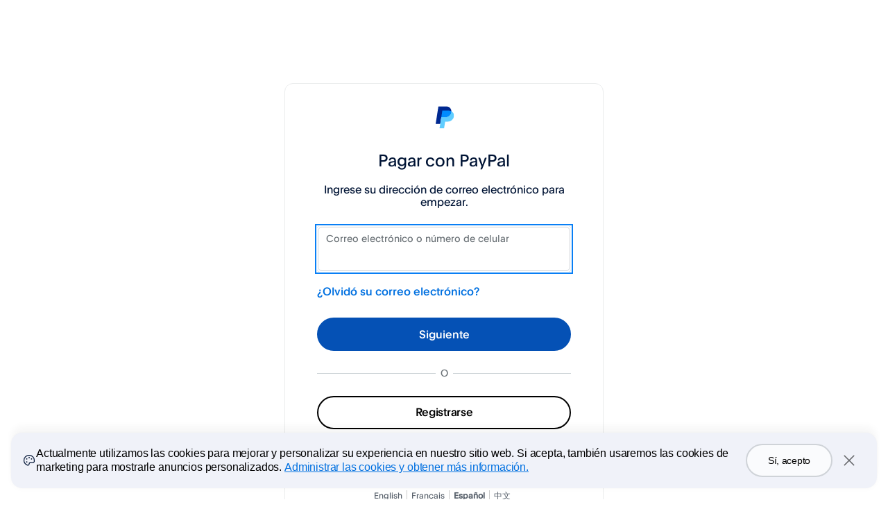

--- FILE ---
content_type: text/html; charset=utf-8
request_url: https://www.sandbox.paypal.com/signin?intent=checkout&ctxId=xo_ctx_EC-54313487PC768490W&returnUri=%2Fwebapps%2Fhermes&state=%3Fflow%3D1-P%26ulReturn%3Dtrue%26token%3DEC-54313487PC768490W%26ssrt%3D1701340389726%26rcache%3D1%26useraction%3DCONTINUE%26cookieBannerVariant%3Dhidden&flowId=EC-54313487PC768490W&country.x=US&locale.x=es_XC&langTgl=es
body_size: 8368
content:
<!DOCTYPE html><!--[if lt IE 9]><html lang="es" class="no-js lower-than-ie9 ie desktop"><![endif]--><!--[if lt IE 10]><html lang="es" class="no-js lower-than-ie10 ie desktop"><![endif]--><!--[if !IE]>--><html lang="es" class="no-js desktop"><!--<![endif]--><head><script nonce="PvAw2rN24Ypmud5Ejl49VJDtmjvaoqpcE4ZFPAFMrUBh39qU"> (function(){ window.ddjskey = 'C992DCAFEE25FA95C6492C61EB3328'; window.ddoptions = { endpoint: 'https://ddbm2.paypal.com/js/', ajaxListenerPath: ['paypal.com', 'venmo.com'], dryRun: [5], disableAutoRefreshOnCaptchaPassed: true, enableTagEvents: true, replayAfterChallenge: true }; })(); </script><script defer src="https://ddbm2.paypal.com/tags.js"></script><script defer src="https://www.paypalobjects.com/webcaptcha/ngrlCaptcha.min.js"></script><!--Script info: script: node, template:  , date: Jan 20, 2026 19:55:09 -08:00, country: US, language: es web version:  content version:  hostname : rZJvnqaaQhLn/nmWT8cSUjOx898qoYZ0B/BV79bXYAOXQM1htF6eWiEYymy8e023 rlogid : rZJvnqaaQhLn%2FnmWT8cSUotSylMGOTGkRUMDpmUTvbXdvevuMMFAfdefdJL1JJQL5XfqohGTKkF0PBQ94CrbUKq7Y6msqQZB_19bdeb122f0 --><meta charset="utf-8" /><title>Inicie sesión en su cuenta de PayPal</title><meta http-equiv="content-type" content="text/html; charset=UTF-8" /><meta name="application-name" content="PayPal" /><meta name="msapplication-task" content="name=My Account;action-uri=https://www.paypal.com/us/cgi-bin/webscr?cmd=_account;icon-uri=https://www.paypalobjects.com/en_US/i/icon/pp_favicon_x.ico" /><meta name="msapplication-task" content="name=Send Money;action-uri=https://www.paypal.com/us/cgi-bin/webscr?cmd=_send-money-transfer&amp;send_method=domestic;icon-uri=https://www.paypalobjects.com/en_US/i/icon/pp_favicon_x.ico" /><meta name="keywords" content="transfer money, email money transfer, international money transfer " /><meta name="description" content="Transfer money online in seconds with PayPal money transfer. All you need is an email address." /><link rel="shortcut icon" href="https://www.paypalobjects.com/en_US/i/icon/pp_favicon_x.ico" /><link rel="apple-touch-icon" href="https://www.paypalobjects.com/webstatic/icon/pp64.png" /><link rel="canonical" href="https://www.paypal.com/us/signin" /><meta name="viewport" content="width=device-width, height=device-height, initial-scale=1.0, maximum-scale=2, user-scalable=yes" /><meta property="og:image" content="https://www.paypalobjects.com/webstatic/icon/pp258.png" /><meta name="robots" content="noindex"><link rel="stylesheet" href="https://www.paypalobjects.com/web/res/399/63fd98a07444cdb365ee84b63f029/css/contextualLoginElementalUIv5.css" /><!--[if lte IE 9]><link rel="stylesheet" href="https://www.paypalobjects.com/web/res/399/63fd98a07444cdb365ee84b63f029/css/ie9.css" /><![endif]--><!-- build:js inline --><!-- build:[src] js/lib/ --><script nonce="PvAw2rN24Ypmud5Ejl49VJDtmjvaoqpcE4ZFPAFMrUBh39qU" src="https://www.paypalobjects.com/web/res/399/63fd98a07444cdb365ee84b63f029/js/lib/modernizr-2.6.1.js"></script><!-- /build --><!-- /build --><style id="antiClickjack">body {display: none !important;}</style><script nonce="PvAw2rN24Ypmud5Ejl49VJDtmjvaoqpcE4ZFPAFMrUBh39qU">/* Special integration eligibility check */function isEligibleIntegration() {var sxf = "";return sxf === 'true' || window.name === 'PPFrameRedirect';}/* Don't bust the frame if this is top window */if (self === top || isEligibleIntegration()) {var antiClickjack = document.getElementById("antiClickjack");if (antiClickjack) {antiClickjack.parentNode.removeChild(antiClickjack);}} else {top.location = self.location;}</script></head><body class="desktop"data-rlogid="rZJvnqaaQhLn%2FnmWT8cSUotSylMGOTGkRUMDpmUTvbXdvevuMMFAfdefdJL1JJQL5XfqohGTKkF0PBQ94CrbUKq7Y6msqQZB_19bdeb122f0"data-hostname="rZJvnqaaQhLn/nmWT8cSUjOx898qoYZ0B/BV79bXYAOXQM1htF6eWiEYymy8e023"data-deviceFingerprintLookup="true"data-enable-ads-captcha="true"data-disable-ads-challenge="true"data-ads-challenge-url="/auth/createchallenge/b59a535584e8c377/challenge.js"data-enable-client-cal-logging="true"data-correlation-id="f3539305e3e0f"data-enable-fn-beacon-on-web-views="true"data-phone-password-enabled="true"data-is-hybrid-login-experience="true"data-phone-code="US +1"data-csrf-token="eAuLeXg5Qn4tv0Owk0cabrVuhOYrgW/nKhpLI="data-nonce="PvAw2rN24Ypmud5Ejl49VJDtmjvaoqpcE4ZFPAFMrUBh39qU"data-lazy-load-country-codes="true"data-cookie-banner-enabled="true"data-web-authn-support-lookup="true"data-otp-login-integration-type="via_button"data-email-label="Correo electrónico" data-xhr-timeout-limit="20000"data-load-start-time="1768967709424"data-xhr-timeout-ineligible-list="MSIE 10|Windows NT 10"data-device-o-s="macOS"data-browser-name="Chrome"data-pass-key-platform="true"data-c-override="b6afbaef7d3844059df83b25399c072f"data-rp-id="www.sandbox.paypal.com"data-dpop-key="login_key"data-is-guest-eligible="N">	<noscript><p class="nonjsAlert" role="alert">NOTA: muchas funciones del sitio web de PayPal requieren Javascript y el uso de cookies.</p></noscript><div id="main" class="main" role="main"><section id="login" class="login   " data-role="page" data-title="Inicie sesión en su cuenta de PayPal"><div class="corral"><div class="rewardsBar hide"><div class="displayRewards"><div class="rewardsContainer"><span class="trophyContainer hide"><span class="trophyIcon" aria-label="Trophy Icon"></span></span><span class="dealsContainer hide"><span class="dealsIcon" aria-label="Deals Icon"></span></span><span class="rewardsMessage"></span></div><div class="rewardsCloseIcon"><img src="https://www.paypalobjects.com/paypal-ui/icons/v3/svg/close.svg" class="rewardsCloseBtn" aria-label="dismiss banner"></div></div></div><div id="content" class="contentContainer   activeContent contentContainerBordered"><div class=""><header id= "header" ><p role="img" aria-label="PayPal Logo" class="paypal-logo paypal-logo-long"></p></header><h1 id="headerText" class="headerText  ">Pagar con PayPal</h1><p id="emailSubTagLine" class="subHeaderText ">Ingrese su dirección de correo electrónico para empezar.</p><p id="phoneSubTagLine" class="subHeaderText hide">¿Ya tiene todo listo para iniciar sesión con su número de celular? Ingréselo a continuación. De lo contrario, haga clic en el enlace para iniciar sesión con su correo electrónico.</p><p id="subTagLineConnectOtp" class="subHeaderText hide">¿Olvidó su dirección de correo electrónico? Vaya al sitio web de PayPal para recuperarla.</p><p id="pwdSubTagLine" class="subHeaderText hide">Con una cuenta de PayPal, reúne los requisitos para recompensas y la Protección al Comprador.</p><p id="eligiblePurchaseSubTagLine" class="subHeaderText hide">Las compras que reúnen los requisitos están cubiertas por el programa de Protección al Comprador de PayPal. <a href="/us/webapps/mpp/ua/buyer-protection?locale.x=es_XC">Consultar términos</a></p><div><div  class="notifications"></div><div id="keychainErrorMessage" class="hide"><p class="notification notification-warning blocked-on-8ball hide">PayPal One Touch ™ solo funciona para pagos y envíos. Por favor inicie sesión con su correo electrónico.</p><p class="notification notification-warning blocked-on-risky-login hide">Inicie sesión con su correo electrónico y su contraseña.</p><p class="notification notification-critical keychain-activation-failure hide">Se ha producido un error. Inicie sesión con su correo electrónico y su contraseña.</p></div><form action="/signin?intent=checkout&amp;ctxId=xo_ctx_EC-54313487PC768490W&amp;returnUri=%2Fwebapps%2Fhermes&amp;state=%3Fflow%3D1-P%26ulReturn%3Dtrue%26token%3DEC-54313487PC768490W%26ssrt%3D1701340389726%26rcache%3D1%26useraction%3DCONTINUE%26cookieBannerVariant%3Dhidden&amp;flowId=EC-54313487PC768490W&amp;country.x=US&amp;locale.x=es_XC" method="post" class="proceed maskable" autocomplete="off" name="login"autocomplete="off" novalidate><input type="hidden" id="token" name="_csrf" value="eAuLeXg5Qn4tv0Owk0cabrVuhOYrgW/nKhpLI="><input type="hidden" id="session" name="_sessionID" value="2-23S2LQhJyjRdYPyECAGm5mMJljEY0e"><input type="hidden" name="locale.x" value="es_XC"><input type="hidden" name="processSignin" value="main"><input type="hidden" name="fn_sync_data" value="fn_sync_data"><input type="hidden" name="intent" value="checkout" /><input type="hidden" name="ads-client-context" value="checkout" /><input type="hidden" name="flowId" value="EC-54313487PC768490W" /><input type="hidden" name="ads-client-context-data" value="{&quot;context_id&quot;:{&quot;context_id&quot;:&quot;EC-54313487PC768490W&quot;,&quot;channel&quot;:0,&quot;flow_type&quot;:&quot;checkout&quot;}}" /><input type="hidden" name="ctxId" value="xo_ctx_EC-54313487PC768490W" /><input type="hidden" name="isValidCtxId" value="" /><input type="hidden" name="coBrand" value="us" /><input type="hidden" name="signUpEndPoint" value="/webapps/mpp/account-selection" /><input type="hidden" name="langTgl" value="es" /><input type="hidden" name="isSplitLoginVariant" value="true" /><input type="hidden" name="hideOtpLoginCredentials" value="true" /><input type="hidden" name="tofOptimizationOtpLoginEnabled" value="true" /><input type="hidden" name="usePassKey" value="true" /><input type="hidden" name="requestUrl" value="/signin?intent=checkout&amp;ctxId=xo_ctx_EC-54313487PC768490W&amp;returnUri=%2Fwebapps%2Fhermes&amp;state=%3Fflow%3D1-P%26ulReturn%3Dtrue%26token%3DEC-54313487PC768490W%26ssrt%3D1701340389726%26rcache%3D1%26useraction%3DCONTINUE%26cookieBannerVariant%3Dhidden&amp;flowId=EC-54313487PC768490W&amp;country.x=US&amp;locale.x=es_XC" /><input type="hidden" name="forcePhonePasswordOptIn" value="" /><input type="hidden" name="returnUri" value="/webapps/hermes" /><input type="hidden" name="state" value="?flow=1-P&amp;ulReturn=true&amp;token=EC-54313487PC768490W&amp;ssrt=1701340389726&amp;rcache=1&amp;useraction=CONTINUE&amp;cookieBannerVariant=hidden" /><div class="profileDisplayName hide"></div><div class="profileRememberedEmail  hide "><span class="profileDisplayPhoneCode" dir="ltr"></span><span class="profileDisplayEmail notranslate"></span><a href="#" class="notYouLink scTrack:not-you" id="backToInputEmailLink">Cambiar</a></div><div id="splitEmail" class="splitEmail "><div id="splitEmailSection" class="splitPhoneSection splitEmailSection adjustSection"><div class="countryPhoneSelectWrapper hide"><label class="accessAid"for="phoneCode">Seleccione el prefijo telefónico de su país</label><select name="phoneCode" id="phoneCode" class="countryPhoneSelect"><option selected="selected"value="US +1" data-code="+1"data-country="US">Estados Unidos (+1)</option></select><div class="countryPhoneSelectChoice"><span class="countryCode">US</span><span class="phoneCode">+1</span></div></div><div class="textInput " id="login_emaildiv"><div class="fieldWrapper"><input id="email"name="login_email"type="email"class="hasHelp  validate validateEmpty   "required="required"value=""		autocomplete=	"username"			placeholder=	"Correo electrónico o número de celular"		aria-describedby="emailErrorMessage"/><label for="email" class="fieldLabel">Correo electrónico o número de celular</label></div><div class="errorMessage"id="emailErrorMessage" ><p class="emptyError hide">Obligatorio</p><p class="invalidError hide">Ese formato de correo electrónico o número de celular no es correcto</p></div></div><a href="/authflow/email-recovery/?contextId=EC-54313487PC768490W&amp;redirectUri=%252Fsignin%253Fintent%253Dcheckout%2526ctxId%253Dxo_ctx_EC-54313487PC768490W%2526returnUri%253D%25252Fwebapps%25252Fhermes%2526state%253D%25253Fflow%25253D1-P%252526ulReturn%25253Dtrue%252526token%25253DEC-54313487PC768490W%252526ssrt%25253D1701340389726%252526rcache%25253D1%252526useraction%25253DCONTINUE%252526cookieBannerVariant%25253Dhidden%2526flowId%253DEC-54313487PC768490W%2526country.x%253DUS%2526locale.x%253Des_XC%2526langTgl%253Des%2526sso%253Dtrue" id="forgotEmail" class="recoveryOption" data-client-log-action-type="clickForgotEmailLink">¿Olvidó su correo electrónico?</a>	<div class="captcha captcha-container clearfix hide" id="splitHybridCaptcha"><div class="captcha-image"><img src="" alt="" /></div><div class="captcha-inputs clearfix"><div class="textInput " ><div class="fieldWrapper"><input id="splitHybridCaptcha"name="captchaCode"type="text"class="hasHelp  validateEmpty   "value=""		autocomplete=	"off"			placeholder=	"Ingresar código"		aria-describedby="captchaErrorMessage"/><label for="splitHybridCaptcha" class="fieldLabel"></label></div><div class="errorMessage"id="captchaErrorMessage" ><p class="emptyError hide">Obligatorio</p></div></div><div class="refresh"><a href="" class="captchaRefresh buttonLight onboardingSpritePseudo scTrack:unifiedlogin-click-reload-captcha imageLink"><span class="accessAid">Volver a cargar la imagen</span></a></div><div class="audio"><audio role="application" id="captchaPlayer" src="" class="hide"></audio><a target="_blank" href="" class="captchaPlay buttonLight onboardingSpritePseudo scTrack:unifiedlogin-click-play-captcha-audio imageLink"><span class="accessAid">Botón de audio</span></a></div></div></div></div><div class="actions"><button class="button actionContinue scTrack:unifiedlogin-login-click-next"type="submit"id="btnNext"name="btnNext"value="Next">Siguiente</button></div><div class="tpdDemo hide" id="tpdDemo"><p class="tpdDemoContent">Inicie sesión con su correo electrónico como de costumbre y luego se le pedirá iniciar sesión con los datos biométricos de su teléfono.</p></div><input type="hidden" id="phone" name="login_phone" value="" class="validate"  /></div><input type="hidden" name="initialSplitLoginContext" id=initialSplitLoginContext value="inputEmail" /><input type="hidden" name="isTpdOnboarded" id=isTpdOnboarded value="" /><div id="splitPassword" class="splitPassword  enable-autofill hide"><div id="splitPasswordSection" class="hide enable-autofill"><div id="passwordSection" class="clearfix showHideButtonForEligibleBrowser"><div class="textInput " id="login_passworddiv"><div class="fieldWrapper"><input id="password"name="login_password"type="password"class="hasHelp  validateEmpty   pin-password"required="required"value=""		placeholder=	"Contraseña"		aria-describedby="passwordErrorMessage"/><label for="password" class="fieldLabel">Contraseña</label><label for="Mostrar contraseña" class="fieldLabel">Mostrar contraseña</label><button type="button" class="showPassword hide show-hide-password scTrack:unifiedlogin-show-password" id="Mostrar contraseña">Mostrar</button><label for="Ocultar" class="fieldLabel">Ocultar</label><button type="button" class="hidePassword hide show-hide-password scTrack:unifiedlogin-hide-password" id="Ocultar">Ocultar</button></div><div class="errorMessage"id="passwordErrorMessage" ><p class="emptyError hide">Campo obligatorio.</p></div></div><a href="/authflow/password-recovery/?contextId=EC-54313487PC768490W&amp;redirectUri=%252Fsignin%253Fintent%253Dcheckout%2526ctxId%253Dxo_ctx_EC-54313487PC768490W%2526returnUri%253D%25252Fwebapps%25252Fhermes%2526state%253D%25253Fflow%25253D1-P%252526ulReturn%25253Dtrue%252526token%25253DEC-54313487PC768490W%252526ssrt%25253D1701340389726%252526rcache%25253D1%252526useraction%25253DCONTINUE%252526cookieBannerVariant%25253Dhidden%2526flowId%253DEC-54313487PC768490W%2526country.x%253DUS%2526locale.x%253Des_XC%2526langTgl%253Des%2526sso%253Dtrue&amp;country.x=US&amp;locale.x=es_XC&amp;pwrMayflyId=pwr%3Ab6afbaef7d3844059df83b25399c072f" id="setupPassword" class="recoveryOption forgotPassword hide" data-client-log-action-type="clickSetupPasswordLink">Configurar una contraseña</a><a href="/authflow/password-recovery/?contextId=EC-54313487PC768490W&amp;redirectUri=%252Fsignin%253Fintent%253Dcheckout%2526ctxId%253Dxo_ctx_EC-54313487PC768490W%2526returnUri%253D%25252Fwebapps%25252Fhermes%2526state%253D%25253Fflow%25253D1-P%252526ulReturn%25253Dtrue%252526token%25253DEC-54313487PC768490W%252526ssrt%25253D1701340389726%252526rcache%25253D1%252526useraction%25253DCONTINUE%252526cookieBannerVariant%25253Dhidden%2526flowId%253DEC-54313487PC768490W%2526country.x%253DUS%2526locale.x%253Des_XC%2526langTgl%253Des%2526sso%253Dtrue&amp;country.x=US&amp;locale.x=es_XC&amp;pwrMayflyId=pwr%3Ab6afbaef7d3844059df83b25399c072f" id="forgotPassword" class="recoveryOption forgotPassword " data-client-log-action-type="clickForgotPasswordLink">¿Ha olvidado su contraseña?</a></div></div>	<div class="captcha captcha-container clearfix hide" id="splitPasswordCaptcha"><div class="captcha-image"><img src="" alt="" /></div><div class="captcha-inputs clearfix"><div class="textInput " ><div class="fieldWrapper"><input id="splitPasswordCaptcha"name="captcha"type="text"class="hasHelp  validateEmpty   "value=""		autocomplete=	"off"			placeholder=	"Ingresar código"		aria-describedby="captchaErrorMessage"/><label for="splitPasswordCaptcha" class="fieldLabel"></label></div><div class="errorMessage"id="captchaErrorMessage" ><p class="emptyError hide">Obligatorio</p></div></div><div class="refresh"><a href="" class="captchaRefresh buttonLight onboardingSpritePseudo scTrack:unifiedlogin-click-reload-captcha imageLink"><span class="accessAid">Volver a cargar la imagen</span></a></div><div class="audio"><audio role="application" id="captchaPlayer" src="" class="hide"></audio><a target="_blank" href="" class="captchaPlay buttonLight onboardingSpritePseudo scTrack:unifiedlogin-click-play-captcha-audio imageLink"><span class="accessAid">Botón de audio</span></a></div></div></div><div class="actions"><button class="button actionContinue scTrack:unifiedlogin-login-submit"type="submit"id="btnLogin"name="btnLogin"value="Login">Inicie sesión</button></div><div id="beginOtpLogin" class="otpLoginViaButton hidden"><button class="button" href="#">Iniciar sesión con un código de un solo período</button></div></div><input type="hidden" name="splitLoginContext" value="inputEmail" /></form><div id="beginOtpLogin" class="otpLoginViaButton hidden"><button class="button" href="#">Iniciar sesión con un código de un solo período</button></div><div id="passkeyLoginLeadButtonContainer" class="passkeyLoginLeadButton hide"><button class="button" href="#" type="button">Iniciar sesión con llave de acceso</button></div><div id="tryAnotherWayLinkContainer" class="tryAnotherWayLinkContainer hide" data-hide-on-pass=""><a href='#' id="tryAnotherWayLink">Intentarlo de otra forma</a></div><div id="signupContainer" class="signupContainer  " data-hide-on-email="" data-hide-on-pass=""><div class="loginSignUpSeparator "><span class="textInSeparator">O</span></div><button type="button" id="startGuestOnboardingFlow" href="#" class="button secondary scTrack:unifiedlogin-click-signup-button onboardingFlowContentKey">Registrarse</button></div><div id="tpdButtonContainer" class="signupContainer hide"><div class="loginSignUpSeparator"><span class="textInSeparator">O</span></div><div class="actions"><button class="button secondary" id= "tpdButton" type="submit" value="Aprobar el inicio de sesión utilizando un dispositivo móvil">Aprobar el inicio de sesión utilizando un dispositivo móvil</button></div></div><div class="intentFooter "><div class="localeSelector  "><ul class="localeLink"><li><a class=" scTrack:unifiedlogin-footer-language_en_US" href="/signin?intent=checkout&amp;ctxId=xo_ctx_EC-54313487PC768490W&amp;returnUri=%2Fwebapps%2Fhermes&amp;state=%3Fflow%3D1-P%26ulReturn%3Dtrue%26token%3DEC-54313487PC768490W%26ssrt%3D1701340389726%26rcache%3D1%26useraction%3DCONTINUE%26cookieBannerVariant%3Dhidden&amp;flowId=EC-54313487PC768490W&country.x=US&locale.x=en_US&langTgl=en"  lang="en" data-locale="en_US" >English</a></li><li><a class=" scTrack:unifiedlogin-footer-language_fr_XC" href="/signin?intent=checkout&amp;ctxId=xo_ctx_EC-54313487PC768490W&amp;returnUri=%2Fwebapps%2Fhermes&amp;state=%3Fflow%3D1-P%26ulReturn%3Dtrue%26token%3DEC-54313487PC768490W%26ssrt%3D1701340389726%26rcache%3D1%26useraction%3DCONTINUE%26cookieBannerVariant%3Dhidden&amp;flowId=EC-54313487PC768490W&country.x=US&locale.x=fr_XC&langTgl=fr"  lang="fr" data-locale="fr_XC" >Français</a></li><li><a class="selected scTrack:unifiedlogin-footer-language_es_XC" href="/signin?intent=checkout&amp;ctxId=xo_ctx_EC-54313487PC768490W&amp;returnUri=%2Fwebapps%2Fhermes&amp;state=%3Fflow%3D1-P%26ulReturn%3Dtrue%26token%3DEC-54313487PC768490W%26ssrt%3D1701340389726%26rcache%3D1%26useraction%3DCONTINUE%26cookieBannerVariant%3Dhidden&amp;flowId=EC-54313487PC768490W&country.x=US&locale.x=es_XC&langTgl=es"  lang="es" data-locale="es_XC" aria-current=”true”>Español</a></li><li><a class=" scTrack:unifiedlogin-footer-language_zh_XC" href="/signin?intent=checkout&amp;ctxId=xo_ctx_EC-54313487PC768490W&amp;returnUri=%2Fwebapps%2Fhermes&amp;state=%3Fflow%3D1-P%26ulReturn%3Dtrue%26token%3DEC-54313487PC768490W%26ssrt%3D1701340389726%26rcache%3D1%26useraction%3DCONTINUE%26cookieBannerVariant%3Dhidden&amp;flowId=EC-54313487PC768490W&country.x=US&locale.x=zh_XC&langTgl=zh"  lang="zh" data-locale="zh_XC" >中文</a></li></ul></div></div></div></div><div id="tryAnotherWayModal" class="tryAnotherWayModal hide"><div class="modal-content"><div class='modal-content-header'><div class='modal-header-text'>Intentarlo de otra forma</div><div><button id="closeModal" type="button" class="dialog-close" aria-label="dialog-close-btn"></button></div></div><ul class='modal-content-body'><li class="hide"><a aria-label="Login with Touch ID or Face ID" id='loginWithWebauthn' href='#'><div>Iniciar sesión con su rostro, huella digital o PIN</div><button class="chevron-right" aria-label="webauthn-chevron"></button></a></li><li class="hide"><a aria-label="Login with phone one-time code"  id='loginWithOtp' href='#'><div>Enviar un código de un solo uso vía SMS</div><button class="chevron-right" aria-label="phone-otc-chevron"></button></a></li><li class='hide'><a aria-label="Login with email one-time code" id='loginWithEmailOtp'  href='#'><div>Enviar un código de un solo uso por correo electrónico</div><button class="chevron-right" aria-label="email-otc-chevron"></button></a></li><li class=''><a aria-label="Login with password" id='loginWithPassword' href='#'><div>Iniciar sesión con su contraseña</div><button class="chevron-right" aria-label="pwd-chevron"></button></a></li><li><a id='guestCheckout' aria-label="sign up" href="/us/webapps/mpp/account-selection"><div>Registrarse</div><button class="chevron-right" aria-label="guest-chevron"></button></a></li></ul></div></div></section><section id="verification" class="verification hide" data-role="page" data-title="Confirmación de inicio de sesión en PayPal"><div class="corral"><div class="contentContainer contentContainerLean"><div id="pending" class="verificationSubSection"><h1 class="headerText">Abra la aplicación de PayPal</h1><p id="uncookiedMessage" class="verification-message hide">Abra la aplicación de PayPal, toque Sí cuando se le solicite y luego toque <span class="twoDigitPin">{twoDigitPin}</span> en su teléfono para iniciar sesión.</p><p id="cookiedMessage" class="verification-message hide">Abra la aplicación de PayPal y pulse Sí cuando se le solicite.</p><div  class="notifications"></div><div class="accountArea"><span class="account"></span><span class="verificationNotYou"><a data-href="#" href="#" class="scTrack:unifiedlogin-verification-click-notYou" id="pendingNotYouLink">¿No es usted?</a></span></div><div class="mobileNotification"><p class="pin"></p><div class="mobileScreen"><img src="https://www.paypalobjects.com/images/shared/icon-PN-check.png" alt="phone"></div></div><p class="tryAnotherMsg"><a id="tryPasswordLink" data-href="#" href="" class="inlineLink scTrack:try-password">Intente con la contraseña</a></p><p class="resendMsg"><a class="inlineLink scTrack:resend hide" role="button" data-href="#resend" href="" id="resend">Reenviar</a><span class="sentMessage hide">Enviado</span></p></div><div id="expired" class="hide verificationSubSection"><header><p role="img" aria-label="PayPal Logo" class="paypal-logo paypal-logo-long">PayPal</p></header><h1 class="headerText headerTextWarning">No hemos podido confirmar su identidad</h1><p class="slimP">No hemos recibido una respuesta, por lo que no hemos podido confirmar su identidad.</p><button id="expiredTryAgainButton" class="button actionsSpaced">Inténtelo de nuevo</button></div><div id="denied" class="denied hide verificationSubSection"><img alt="" src="https://www.paypalobjects.com/images/shared/glyph_alert_critical_big-2x.png" class="deniedCaution"/><h1 class="headerText">No hemos podido confirmar su identidad</h1><p>¿Necesita ayuda? <a href="/{coBrand}/cgi-bin/helpscr?cmd=_help" class="inlineLink scTrack:help">Podemos ayudarle</a>.</p></div></div></div></section><footer class="footer" role="contentinfo"><div class="legalFooter"><ul class="footerGroup"><li><a target="_blank" href="/us/smarthelp/contact-us">Contáctenos</a></li><li><a target="_blank" href="/us/webapps/mpp/ua/privacy-full">Privacidad</a></li><li><a target="_blank" href="/us/webapps/mpp/ua/legalhub-full">Acuerdos legales</a></li><li><a target="_blank" href="/us/webapps/mpp/country-worldwide">En todo el mundo</a></li></ul></div></footer></div><div class="transitioning spinnerWithLockIcon hide "><p class="welcomeMessage hide">¡Hola, !</p><p class="welcomeMessage metaWelcomeMessage hide">¡Hola de nuevo!</p><p class="checkingInfo hide">Verificando su información...</p><p class="oneSecond hide">Espere un momento…</p><p class="secureMessage hide">Iniciando sesión de forma segura...</p><p class="oneTouchMessage hide"></p><p class="retrieveInfo hide">Recuperando su información...</p><p class="waitFewSecs hide">Esto puede tardar algunos segundos…</p><p class="udtSpinnerMessage udtLogin hide">Reconocimos su cuenta en este dispositivo y está iniciando sesión de forma segura.</p><p class="udtSpinnerMessage udtLoginXo hide">Reconocimos su cuenta en este dispositivo, por lo que no es necesario que ingrese su contraseña para esta compra.</p><p class="udtSpinnerMessage webllsXoUS hide">Reconocemos su cuenta en este dispositivo, por lo que puede omitir el inicio de sesión.<br><br>Configure esta función en su perfil.</p><p class="udtSpinnerMessage webllsSCA hide">Le estamos llevando al Checkout de PayPal para completar el pago.</p><p class="qrcMessage hide">Redireccionando...</p><p class="webAuthnOptin hide">Actualizando su configuración de inicio de sesión...</p><p class="webAuthnLogin hide">Iniciando sesión en...</p><p class="webAuthnAutoUpgradeOptinHeader spinnerHeader hide">Llave de acceso agregada al dispositivo</p><p class="webAuthnAutoUpgradeBody hide">Esto protegerá mejor su cuenta y facilitará los inicios de sesión.</p><p class="udtSpinnerMessage metaPasskeyLogin hide">Le reconocemos en este dispositivo. Administre<br> esta configuración en su perfil.</p><div class="keychain spinner-content uiExp hide"></div></div><div class="lockIcon hide"></div><script nonce="PvAw2rN24Ypmud5Ejl49VJDtmjvaoqpcE4ZFPAFMrUBh39qU" type="text/javascript" src="https://paypalobjects.com/ae/0.16.0/atomic-events-dom/index.js"></script><script nonce="PvAw2rN24Ypmud5Ejl49VJDtmjvaoqpcE4ZFPAFMrUBh39qU">var PAYPAL = PAYPAL || {};PAYPAL.ulData = {fnUrl: "" || "https://c.paypal.com/da/r/fb_fp.js",fnSessionId: "EC-54313487PC768490W",sourceId: "UL_CHECKOUT_INPUT_EMAIL_TRMT",beaconUrl: "https://b.stats.paypal.com/v1/counter.cgi?r=cD1FQy01NDMxMzQ4N1BDNzY4NDkwVyZpPTMuMTM5LjkzLjkyJnQ9MTc2ODk2NzcwOS41NjMmYT0yMSZzPVVOSUZJRURfTE9HSU7wcT7wdJlyqS_HOPJBd_bi2wrCpQ",enableSpeedTyping: "true",aPayAuth: "",aPayCanMakePaymentTimeout: "",tokenAssertionUri: "",preloadScriptUrl: "",preloadScriptDownloadLength: 0,fingerprintProceed: "",isSandbox: "true"};</script><noscript><img src="https://c.paypal.com/v1/r/d/b/ns?f=EC-54313487PC768490W&s=UL_CHECKOUT_INPUT_EMAIL_TRMT&js=0&r=1" title="ppfniframe" alt="" height="1" width="1" border="0"></noscript><script nonce="PvAw2rN24Ypmud5Ejl49VJDtmjvaoqpcE4ZFPAFMrUBh39qU" id="ul-sync-data">var PAYPAL = PAYPAL || {};PAYPAL.ulSync = {fnSessionId: 'EC-54313487PC768490W',sourceId: 'UL_CHECKOUT_INPUT_EMAIL_TRMT',fname: 'fn_sync_data',isFnWithoutIframeEnabled: 'true'};</script><script nonce="PvAw2rN24Ypmud5Ejl49VJDtmjvaoqpcE4ZFPAFMrUBh39qU" src="https://www.paypalobjects.com/rdaAssets/fraudnet/sync/fn-sync-telemetry-min.js"></script><script nonce="PvAw2rN24Ypmud5Ejl49VJDtmjvaoqpcE4ZFPAFMrUBh39qU">var PAYPAL = PAYPAL || {};PAYPAL.ulData = PAYPAL.ulData || {};PAYPAL.ulData.incontextData = {"version": "","noBridge": "","env": "","icstage": "","targetCancelUrl": "","paymentAction": "","paymentToken": "","merchantID": ""};</script><!-- build:js inline --><!-- build:[src] js/ --><script nonce="PvAw2rN24Ypmud5Ejl49VJDtmjvaoqpcE4ZFPAFMrUBh39qU" src="https://www.paypalobjects.com/web/res/399/63fd98a07444cdb365ee84b63f029/js/checkout-split.js"></script><!-- /build --><!-- /build --><script src="https://www.paypalobjects.com/pa/js/min/pa.js"></script><script nonce="PvAw2rN24Ypmud5Ejl49VJDtmjvaoqpcE4ZFPAFMrUBh39qU">var fptiOptions = {data:'pgrp=main%3Aunifiedlogin%3Asplitlogin%3A%3Aemail&page=main%3Aunifiedlogin%3Asplitlogin%3A%3Aemail%3A%3A%3A&qual=input_email&pgtf=Nodejs&s=ci&env=sandbox&xe=100208%2C100051%2C100183%2C100052%2C101660%2C101660%2C100187%2C100332%2C100332%2C101499%2C101499%2C101644%2C101644%2C100732%2C101645%2C101645%2C100733%2C102942%2C101497%2C103408%2C103000%2C103481%2C103481%2C104291%2C103597%2C103625%2C100208%2C101644%2C103000&xt=107239%2C100126%2C100438%2C100131%2C105868%2C105868%2C100445%2C100926%2C100926%2C105261%2C105261%2C105821%2C105821%2C102335%2C105825%2C105825%2C102337%2C111487%2C105258%2C113338%2C111692%2C113748%2C113748%2C117609%2C114228%2C114349%2C107239%2C105821%2C111692&transition_name=ss_prepare_email&cookie_disabled_request=true&userRedirected=true&fltk=EC-54313487PC768490W&flid=EC-54313487PC768490W&comp=unifiedloginnodeweb&tsrce=unifiedloginnodeweb&cu=0&ef_policy=ccpa&c_prefs=&pxpguid=deb122e719b0a6013c1d5089fffacb1d&pgst=1768967709424&calc=f3539305e3e0f&csci=b6afbaef7d3844059df83b25399c072f&nsid=2-23S2LQhJyjRdYPyECAGm5mMJljEY0e&rsta=es_XC&ccpg=US&ctx_login_ot_content=0&obex=checkout&landing_page=login&browser_client_type=Browser&state_name=begin_email&ctx_login_content_fetch=success&ctx_login_ctxid_fetch=fail%7Cunavailable&ctx_login_lang_footer=shown&ctx_login_signup_btn=shown%7Cdefault&context_id=EC-54313487PC768490W&ctx_login_intent=checkout&ctx_login_flow=Express%20checkout&ctx_login_state_transition=login_loaded&post_login_redirect=returnUri&ret_url=%2Fwebapps%2Fhermes',url:'https:\/\/t.paypal.com\/ts'};var trackLazyData = "true" === "true";if(trackLazyData){fptiOptions = {...fptiOptions,trackLazyData: true,lazyDataId: 'UnifiedLoginNodeWeb'};}(function(){if(typeof PAYPAL.analytics != "undefined"){PAYPAL.core = PAYPAL.core || {};	PAYPAL.core.pta = PAYPAL.analytics.setup(fptiOptions);						}}());</script><noscript><img src="https://t.paypal.com/ts?nojs=1&pgrp=main%3Aunifiedlogin%3Asplitlogin%3A%3Aemail&page=main%3Aunifiedlogin%3Asplitlogin%3A%3Aemail%3A%3A%3A&qual=input_email&pgtf=Nodejs&s=ci&env=sandbox&xe=100208%2C100051%2C100183%2C100052%2C101660%2C101660%2C100187%2C100332%2C100332%2C101499%2C101499%2C101644%2C101644%2C100732%2C101645%2C101645%2C100733%2C102942%2C101497%2C103408%2C103000%2C103481%2C103481%2C104291%2C103597%2C103625%2C100208%2C101644%2C103000&xt=107239%2C100126%2C100438%2C100131%2C105868%2C105868%2C100445%2C100926%2C100926%2C105261%2C105261%2C105821%2C105821%2C102335%2C105825%2C105825%2C102337%2C111487%2C105258%2C113338%2C111692%2C113748%2C113748%2C117609%2C114228%2C114349%2C107239%2C105821%2C111692&transition_name=ss_prepare_email&cookie_disabled_request=true&userRedirected=true&fltk=EC-54313487PC768490W&flid=EC-54313487PC768490W&comp=unifiedloginnodeweb&tsrce=unifiedloginnodeweb&cu=0&ef_policy=ccpa&c_prefs=&pxpguid=deb122e719b0a6013c1d5089fffacb1d&pgst=1768967709424&calc=f3539305e3e0f&csci=b6afbaef7d3844059df83b25399c072f&nsid=2-23S2LQhJyjRdYPyECAGm5mMJljEY0e&rsta=es_XC&ccpg=US&ctx_login_ot_content=0&obex=checkout&landing_page=login&browser_client_type=Browser&state_name=begin_email&ctx_login_content_fetch=success&ctx_login_ctxid_fetch=fail%7Cunavailable&ctx_login_lang_footer=shown&ctx_login_signup_btn=shown%7Cdefault&context_id=EC-54313487PC768490W&ctx_login_intent=checkout&ctx_login_flow=Express%20checkout&ctx_login_state_transition=login_loaded&post_login_redirect=returnUri&ret_url=%2Fwebapps%2Fhermes" alt="" height="1" width="1" border="0"></noscript><script nonce="PvAw2rN24Ypmud5Ejl49VJDtmjvaoqpcE4ZFPAFMrUBh39qU">
                    (function() {
                        function loadScript(url, attributes) {
                            var scriptTag = '<scr' + 'ipt src="' + url + '" ' + (attributes || '') + '></scr' + 'ipt>';
                            document.write(scriptTag);
                        }

                        function loadV4() {
                            if (!window.name || window.name.indexOf('xcomponent') !== 0) {
                                return;
                            }

                            var version = window.name.split('__')[2].replace(/_/g, '.');

                            if (!version.match(/^[0-9a-zA-Z.]+$/)) {
                                return;
                            }

                            if (version === '4' || version === 'latest') {
                                version = '';
                            }

                            var url = 'https://www.paypalobjects.com/api/checkout' + (version ? ('.' + version) : '') + '.js';
                            var attributes = 'data-paypal-checkout data-no-bridge';

                            loadScript(url, attributes);
                        }

                        function loadV5() {
                            var ancestor = (window.parent && window.parent !== window)
                                ? window.parent
                                : window.opener;

                            if (!ancestor || !ancestor.document) {
                                return;
                            }

                            var v5script = ancestor.document.querySelector('script[src*="/sdk/js"]');

                            if (!v5script || !v5script.src) {
                                return;
                            }

                            loadScript(v5script.src);
                        }

                        try {
                            if (window.paypal && window.paypal.version) {
                                return;
                            }

                            loadV4();
                            loadV5();
                        } catch (err) {
                            return;
                        }
                    })();
                </script><script async id="grcv3enterpriseframetag" data-key="6Ldv_OQUAAAAAKC4cMA4oVi1wTfSEF8o4oqN8umv" data-action="unifiedloginnodeweb" data-sessionId="_sessionID=2-23S2LQhJyjRdYPyECAGm5mMJljEY0e" data-src="https://www.paypalobjects.com/webcaptcha/grcenterprise_v3_static.html" data-submitURL="/auth/verifygrcenterprise" data-csrf="9VODWfxtoHm/KeXV/o22jXGJQNqCBYfimheBc=" data-f="EC-54313487PC768490W" src="https://www.paypalobjects.com/webcaptcha/grcenterprise_v3_static.js"></script></body></html>

--- FILE ---
content_type: text/css
request_url: https://www.paypalobjects.com/web/res/399/63fd98a07444cdb365ee84b63f029/css/contextualLoginElementalUIv5.css
body_size: 30467
content:
/**
* @fileOverview PayPal.com Icons Fonts
* @name icons_fonts.less
* @author eshadeed


NOTE: I had to add timestamp to the fonts because of caching bug could not resolved,
      we do not need to do the same if we decide to move this code to another css file,
      if we do, then remove the timestamp text "&_=999999"

      */
/* Commenting out the font icon family we currently aren't using but may need in the future */
/*@font-face{
    font-family: 'ppf-actions';
    src: url('@{resources-url}/mktg/2014design/fonts/@{version}/PP-Actions-@{version}.eot?-acnm6v&_=999999');
    src: url('@{resources-url}/mktg/2014design/fonts/@{version}/PP-Actions-@{version}.eot?#iefix-acnm6v') format('embedded-opentype'),
         url('@{resources-url}/mktg/2014design/fonts/@{version}/PP-Actions-@{version}.woff?-acnm6v&_=999999') format('woff'),
         url('@{resources-url}/mktg/2014design/fonts/@{version}/PP-Actions-@{version}.ttf?-acnm6v&_=999999') format('truetype'),
         url('@{resources-url}/mktg/2014design/fonts/@{version}/PP-Actions-@{version}.svg?-acnm6v&_=999999#ppf-actions') format('svg');
}
@font-face{
    font-family: 'ppf-features';
    src: url('@{resources-url}/mktg/2014design/fonts/@{version}/PP-Features-@{version}.eot?-acnm6v&_=999999');
    src: url('@{resources-url}/mktg/2014design/fonts/@{version}/PP-Features-@{version}.eot?#iefix-acnm6v') format('embedded-opentype'),
         url('@{resources-url}/mktg/2014design/fonts/@{version}/PP-Features-@{version}.woff?-acnm6v&_=999999') format('woff'),
         url('@{resources-url}/mktg/2014design/fonts/@{version}/PP-Features-@{version}.ttf?-acnm6v&_=999999') format('truetype'),
         url('@{resources-url}/mktg/2014design/fonts/@{version}/PP-Features-@{version}.svg?-acnm6v&_=999999#ppf-features') format('svg');
}
@font-face{
    font-family: 'ppf-media';
    src: url('@{resources-url}/mktg/2014design/fonts/@{version}/PP-Media-@{version}.eot?-acnm6v&_=999999');
    src: url('@{resources-url}/mktg/2014design/fonts/@{version}/PP-Media-@{version}.eot?#iefix-acnm6v&_=999999') format('embedded-opentype'),
         url('@{resources-url}/mktg/2014design/fonts/@{version}/PP-Media-@{version}.woff?-acnm6v&_=999999') format('woff'),
         url('@{resources-url}/mktg/2014design/fonts/@{version}/PP-Media-@{version}.ttf?-acnm6v&_=999999') format('truetype'),
         url('@{resources-url}/mktg/2014design/fonts/@{version}/PP-Media-@{version}.svg?-acnm6v&_=999999#ppf-media') format('svg');
}
@font-face{
    font-family: 'ppf-misc';
    src: url('@{resources-url}/mktg/2014design/fonts/@{version}/PP-Misc-@{version}.eot?-acnm6v&_=999999');
    src: url('@{resources-url}/mktg/2014design/fonts/@{version}/PP-Misc-@{version}.eot?#iefix-acnm6v') format('embedded-opentype'),
         url('@{resources-url}/mktg/2014design/fonts/@{version}/PP-Misc-@{version}.woff?-acnm6v&_=999999') format('woff'),
         url('@{resources-url}/mktg/2014design/fonts/@{version}/PP-Misc-@{version}.ttf?-acnm6v&_=999999') format('truetype'),
         url('@{resources-url}/mktg/2014design/fonts/@{version}/PP-Misc-@{version}.svg?-acnm6v&_=999999#ppf-misc') format('svg');
}*/
@font-face {
  font-family: 'ppf-utility';
  src: url('https://www.paypalobjects.com/webstatic/mktg/2014design/fonts/v1.1/PP-Utility-v1.1.eot?-acnm6v&_=999999');
  src: url('https://www.paypalobjects.com/webstatic/mktg/2014design/fonts/v1.1/PP-Utility-v1.1.eot?#iefix-acnm6v') format('embedded-opentype'), url('https://www.paypalobjects.com/webstatic/mktg/2014design/fonts/v1.1/PP-Utility-v1.1.woff?-acnm6v&_=999999') format('woff'), url('https://www.paypalobjects.com/webstatic/mktg/2014design/fonts/v1.1/PP-Utility-v1.1.ttf?-acnm6v&_=999999') format('truetype'), url('https://www.paypalobjects.com/webstatic/mktg/2014design/fonts/v1.1/PP-Utility-v1.1.svg?-acnm6v&_=999999#ppf-utility') format('svg');
}
@font-face {
  font-family: 'ppf-web';
  src: url('https://www.paypalobjects.com/webstatic/mktg/2014design/fonts/v1.1/PP-Web-v1.1.eot?-acnm6v&_=999999');
  src: url('https://www.paypalobjects.com/webstatic/mktg/2014design/fonts/v1.1/PP-Web-v1.1.eot?#iefix-acnm6v') format('embedded-opentype'), url('https://www.paypalobjects.com/webstatic/mktg/2014design/fonts/v1.1/PP-Web-v1.1.woff?-acnm6v&_=999999') format('woff'), url('https://www.paypalobjects.com/webstatic/mktg/2014design/fonts/v1.1/PP-Web-v1.1.ttf?-acnm6v&_=999999') format('truetype'), url('https://www.paypalobjects.com/webstatic/mktg/2014design/fonts/v1.1/PP-Web-v1.1.svg?-acnm6v&_=999999#ppf-web') format('svg');
}
.ppf,
.ppfPseudo:before {
  speak: none;
  font-style: normal;
  font-weight: normal;
  font-variant: normal;
  text-transform: none;
  line-height: 1;
  /* Better Font Rendering =========== */
  -webkit-font-smoothing: antialiased;
  -moz-osx-font-smoothing: grayscale;
  /*&.actions, &.action {
        font-family: 'ppf-actions', @defaultIcons;
    }
    &.features, &.feature {
        font-family: 'ppf-features', @defaultIcons;
    }
    &.media {
        font-family: 'ppf-media', @defaultIcons;
    }
    &.misc {
        font-family: 'ppf-misc', @defaultIcons;
    }*/
}
.lower-than-ie9 .ppf,
.lower-than-ie9 .ppfPseudo:before {
  display: none;
}
.ppf.utility,
.ppfPseudo:before.utility {
  font-family: 'ppf-utility', Helvetica Neue, Arial, sans-serif;
}
.ppf.web,
.ppfPseudo:before.web {
  font-family: 'ppf-web', Helvetica Neue, Arial, sans-serif;
}
/* Use the this class when you want the icon font to be placed on the pseudo element :before rather than on the element
itself. Create your own class:before to declare which icon you want to use. For example if you have the following
code:

<button class="ppfPseudo utility iconEmail>Do something</button>

- The ppfPseudo class will place the icon font on the :before pseudo element.
- The utility class specifies the icon of the utility category found here:
https://mppnodeweb-staging-10.qa.paypal.com/us/webapps/mpp/fonts-setup#fonts-demo
- The iconEmail class will specify which icon I want to use, something like this:

	.iconEmail::before {
		content: "n";
		position: absolute;
		top: -5px;
		right: -3px;
		text-indent: 0;
		font-size: 50px;
	}

The 'Do something' text can be hidden with the text-indent property like so:

	iconEmail {
		text-indent: -9999em;
		direction: ltr;
	}

*/
.ppfPseudo.utility {
  font-family: 'ppf-utility', Helvetica Neue, Arial, sans-serif;
}
.ppfPseudo.web {
  font-family: 'ppf-web', Helvetica Neue, Arial, sans-serif;
}
/**
 * DO NOT EDIT THIS FILE AS IT'S GENERATED CODE.
 * PLEASE NOTE: If you have specific icon needs, place them in your project's own Less file.
*/
@font-face {
  font-family: 'paypal-icons';
  src: url('https://www.paypalobjects.com/webstatic/fnt/cweb/paypal-icons_1-0-3/PayPalIcons-Regular.eot');
  /* IE9 Compat Modes */
  src: url('https://www.paypalobjects.com/webstatic/fnt/cweb/paypal-icons_1-0-3/PayPalIcons-Regular.eot?#iefix') format('embedded-opentype'), /* IE6-IE8 */ url('https://www.paypalobjects.com/webstatic/fnt/cweb/paypal-icons_1-0-3/PayPalIcons-Regular.woff') format('woff'), /* Modern Browsers */ url('https://www.paypalobjects.com/webstatic/fnt/cweb/paypal-icons_1-0-3/PayPalIcons-Regular.ttf') format('truetype'), /* Safari, Android, iOS */ url('https://www.paypalobjects.com/webstatic/fnt/cweb/paypal-icons_1-0-3/PayPalIcons-Regular.svg#69ac2c9fc1e0803e59e06e93859bed03') format('svg');
  /* Legacy iOS */
  font-style: normal;
  font-weight: 400;
}
.iconFont,
.iconFontPseudo:before {
  font-family: 'paypal-icons';
  speak: none;
  font-style: normal;
  font-weight: normal;
  font-variant: normal;
  text-transform: none;
  line-height: 0;
  /* Better Font Rendering =========== */
  -webkit-font-smoothing: antialiased;
  -moz-osx-font-smoothing: grayscale;
}
.lower-than-ie9 .iconFont,
.lower-than-ie9 .iconFontPseudo:before {
  display: none;
}
.icon-small:before {
  font-size: 1.58rem;
}
.icon-medium:before {
  font-size: 2.6rem;
}
.icon-large:before {
  font-size: 7.8rem;
}
.icon-burger-small:before {
  content: "\e000";
}
.icon-slider-small:before {
  content: "\e001";
}
.icon-slider-half-small:before {
  content: "\e002";
}
.icon-close-small:before {
  content: "\e003";
}
.icon-add-small:before {
  content: "\e004";
}
.icon-arrow-down-small:before {
  content: "\e005";
}
.icon-arrow-up-small:before {
  content: "\e006";
}
.icon-arrow-left-small:before {
  content: "\e007";
}
.icon-arrow-right-small:before {
  content: "\e008";
}
.icon-arrow-down-half-small:before {
  content: "\e009";
}
.icon-arrow-up-half-small:before {
  content: "\e010";
}
.icon-arrow-left-half-small:before {
  content: "\e011";
}
.icon-arrow-right-half-small:before {
  content: "\e012";
}
.icon-clear-half-small:before {
  content: "\e013";
}
.icon-checkmark-small:before {
  content: "\e014";
}
.icon-checkmark-small-bold:before {
  content: "\e015";
}
.icon-action-arrow-half-small:before {
  content: "\e016";
}
.icon-tooltip-outline-small:before {
  content: "\e017";
}
.icon-tooltip-small:before {
  content: "\e018";
}
.icon-info-small:before {
  content: "\e019";
}
.icon-positive-small:before {
  content: "\e020";
}
.icon-attention-small:before {
  content: "\e021";
}
.icon-critical-small:before {
  content: "\e022";
}
.icon-info-large:before {
  content: "\e023";
}
.icon-positive-large:before {
  content: "\e024";
}
.icon-attention-large:before {
  content: "\e025";
}
.icon-critical-large:before {
  content: "\e026";
}
.icon-paypal-select-logo:before {
  content: "\e027";
}
.icon-select-logo:before {
  content: "\e028";
}
.icon-pp-logo:before {
  content: "\e029";
}
.icon-visa-logo:before {
  content: "\e030";
}
.icon-mastercard-logo:before {
  content: "\e031";
}
.icon-maestro-logo:before {
  content: "\e032";
}
.icon-amex-logo:before {
  content: "\e033";
}
.icon-discover-logo:before {
  content: "\e034";
}
.icon-card-half-solid:before {
  content: "\e035";
}
.icon-bank-half-solid:before {
  content: "\e036";
}
.icon-profile-large:before {
  content: "\e037";
}
.icon-profile-add-large:before {
  content: "\e038";
}
.icon-notification-small:before {
  content: "\e039";
}
.icon-settings-small:before {
  content: "\e040";
}
.icon-profile-small:before {
  content: "\e041";
}
.icon-funnel-small:before {
  content: "\e042";
}
.icon-delete-small:before {
  content: "\e043";
}
.icon-edit-small:before {
  content: "\e044";
}
.icon-lock-small:before {
  content: "\e045";
}
.icon-pdf-small:before {
  content: "\e046";
}
.icon-contact-small:before {
  content: "\e047";
}
.icon-undo-small:before {
  content: "\e048";
}
.icon-cancel-small:before {
  content: "\e049";
}
.icon-simple-list-small:before {
  content: "\e050";
}
.icon-detailed-list-small:before {
  content: "\e051";
}
.icon-print-small:before {
  content: "\e052";
}
.icon-camera-small:before {
  content: "\e053";
}
.icon-send-money:before {
  content: "\e500";
}
.icon-request-money:before {
  content: "\e501";
}
.icon-photo:before {
  content: "\e502";
}
.icon-gift-cards:before {
  content: "\e503";
}
.icon-credit-card:before {
  content: "\e504";
}
.icon-truck:before {
  content: "\e505";
}
.icon-email:before {
  content: "\e506";
}
.icon-email-solid:before {
  content: "\e507";
}
.icon-bank-check:before {
  content: "\e508";
}
.icon-calendar:before {
  content: "\e509";
}
.icon-holiday:before {
  content: "\e510";
}
.icon-gift:before {
  content: "\e511";
}
.icon-wallet:before {
  content: "\e512";
}
.icon-play-video:before {
  content: "\e513";
}
.icon-heart:before {
  content: "\e514";
}
.icon-shield:before {
  content: "\e515";
}
.icon-tunes:before {
  content: "\e516";
}
.icon-invoice:before {
  content: "\e517";
}
.icon-shopping-bag:before {
  content: "\e518";
}
.icon-phone:before {
  content: "\e519";
}
.icon-phone-solid:before {
  content: "\e520";
}
.icon-tag:before {
  content: "\e521";
}
.icon-delivery:before {
  content: "\e522";
}
.icon-questionmark:before {
  content: "\e523";
}
.icon-cut-coupons:before {
  content: "\e524";
}
.icon-register:before {
  content: "\e525";
}
.icon-house:before {
  content: "\e526";
}
.icon-gift-card:before {
  content: "\e527";
}
.icon-messages:before {
  content: "\e528";
}
/** method responsible for loading the background image set in CSS **/
@-webkit-keyframes rotation {
  from {
    -webkit-transform: rotate(0deg);
    transform: rotate(0deg);
  }
  to {
    -webkit-transform: rotate(359deg);
    transform: rotate(359deg);
  }
}
@-moz-keyframes rotation {
  from {
    -moz-transform: rotate(0deg);
    transform: rotate(0deg);
  }
  to {
    -moz-transform: rotate(359deg);
    transform: rotate(359deg);
  }
}
@-o-keyframes rotation {
  from {
    -o-transform: rotate(0deg);
    transform: rotate(0deg);
  }
  to {
    -o-transform: rotate(359deg);
    transform: rotate(359deg);
  }
}
@keyframes rotation {
  from {
    transform: rotate(0deg);
  }
  to {
    transform: rotate(359deg);
  }
}
/* Transform */
@-webkit-keyframes rightToLeft {
  0% {
    -webkit-transform: translateX(100%);
    transform: translateX(100%);
  }
  100% {
    -webkit-transform: translateX(0%);
    transform: translateX(0%);
  }
}
@-moz-keyframes rightToLeft {
  0% {
    -moz-transform: translateX(100%);
    transform: translateX(100%);
  }
  100% {
    -moz-transform: translateX(0%);
    transform: translateX(0%);
  }
}
@-o-keyframes rightToLeft {
  0% {
    -o-transform: translateX(100%);
    transform: translateX(100%);
  }
  100% {
    -o-transform: translateX(0%);
    transform: translateX(0%);
  }
}
/*Paypal Sans Big*/
@font-face {
  font-family: "pp-sans-big-bold";
  src: url("https://www.paypalobjects.com/webstatic/mktg/2014design/font/PP-Sans/PayPalSansBig-Bold.eot");
  src: url("https://www.paypalobjects.com/webstatic/mktg/2014design/font/PP-Sans/PayPalSansBig-Bold.eot?#iefix") format("embedded-opentype"), url("https://www.paypalobjects.com/webstatic/mktg/2014design/font/PP-Sans/PayPalSansBig-Bold.woff") format("woff"), url("https://www.paypalobjects.com/webstatic/mktg/2014design/font/PP-Sans/PayPalSansBig-Bold.svg") format("svg");
}
@font-face {
  font-family: "pp-sans-big-light";
  src: url("https://www.paypalobjects.com/webstatic/mktg/2014design/font/PP-Sans/PayPalSansBig-Light.eot");
  src: url("https://www.paypalobjects.com/webstatic/mktg/2014design/font/PP-Sans/PayPalSansBig-Light.eot?#iefix") format("embedded-opentype"), url("https://www.paypalobjects.com/paypal-ui/fonts/PayPalSansBig-Light.woff2") format("woff2"), url("https://www.paypalobjects.com/webstatic/mktg/2014design/font/PP-Sans/PayPalSansBig-Light.svg") format("svg");
}
@font-face {
  font-family: "pp-sans-big-medium";
  src: url("https://www.paypalobjects.com/webstatic/mktg/2014design/font/PP-Sans/PayPalSansBig-Medium.eot");
  src: url("https://www.paypalobjects.com/webstatic/mktg/2014design/font/PP-Sans/PayPalSansBig-Medium.eot?#iefix") format("embedded-opentype"), url("https://www.paypalobjects.com/paypal-ui/fonts/PayPalSansBig-Medium.woff2") format("woff2"), url("https://www.paypalobjects.com/webstatic/mktg/2014design/font/PP-Sans/PayPalSansBig-Medium.svg") format("svg");
}
@font-face {
  font-family: "pp-sans-big-regular";
  src: url("https://www.paypalobjects.com/webstatic/mktg/2014design/font/PP-Sans/PayPalSansBig-Regular.eot");
  src: url("https://www.paypalobjects.com/webstatic/mktg/2014design/font/PP-Sans/PayPalSansBig-Regular.eot?#iefix") format("embedded-opentype"), url("https://www.paypalobjects.com/paypal-ui/fonts/PayPalSansBig-Regular.woff2") format("woff2"), url("https://www.paypalobjects.com/webstatic/mktg/2014design/font/PP-Sans/PayPalSansBig-Regular.svg") format("svg");
}
@font-face {
  font-family: "pp-sans-big-thin";
  src: url("https://www.paypalobjects.com/webstatic/mktg/2014design/font/PP-Sans/PayPalSansBig-Thin.eot");
  src: url("https://www.paypalobjects.com/webstatic/mktg/2014design/font/PP-Sans/PayPalSansBig-Thin.eot?#iefix") format("embedded-opentype"), url("https://www.paypalobjects.com/webstatic/mktg/2014design/font/PP-Sans/PayPalSansBig-Thin.woff") format("woff"), url("https://www.paypalobjects.com/webstatic/mktg/2014design/font/PP-Sans/PayPalSansBig-Thin.svg") format("svg");
}
/*Paypal Sans Small-------------------------------------*/
@font-face {
  font-family: "pp-sans-small-bold";
  src: url("https://www.paypalobjects.com/webstatic/mktg/2014design/font/PP-Sans/PayPalSansSmall-Bold.eot");
  src: url("https://www.paypalobjects.com/webstatic/mktg/2014design/font/PP-Sans/PayPalSansSmall-Bold?#iefix") format("embedded-opentype"), url("https://www.paypalobjects.com/webstatic/mktg/2014design/font/PP-Sans/PayPalSansSmall-Bold.woff") format("woff"), url("https://www.paypalobjects.com/webstatic/mktg/2014design/font/PP-Sans/PayPalSansSmall-Bold.svg") format("svg");
}
@font-face {
  font-family: "pp-sans-small-light";
  src: url("https://www.paypalobjects.com/webstatic/mktg/2014design/font/PP-Sans/PayPalSansSmall-Light.eot");
  src: url("https://www.paypalobjects.com/webstatic/mktg/2014design/font/PP-Sans/PayPalSansSmall-Light.eot?#iefix") format("embedded-opentype"), url("https://www.paypalobjects.com/webstatic/mktg/2014design/font/PP-Sans/PayPalSansSmall-Light.woff") format("woff"), url("https://www.paypalobjects.com/webstatic/mktg/2014design/font/PP-Sans/PayPalSansSmall-Light.svg") format("svg");
}
@font-face {
  font-family: "pp-sans-small-medium";
  src: url("https://www.paypalobjects.com/webstatic/mktg/2014design/font/PP-Sans/PayPalSansSmall-Medium.eot");
  src: url("https://www.paypalobjects.com/webstatic/mktg/2014design/font/PP-Sans/PayPalSansSmall-Medium.eot?#iefix") format("embedded-opentype"), url("https://www.paypalobjects.com/webstatic/mktg/2014design/font/PP-Sans/PayPalSansSmall-Medium.woff") format("woff"), url("https://www.paypalobjects.com/webstatic/mktg/2014design/font/PP-Sans/PayPalSansSmall-Medium.svg") format("svg");
}
@font-face {
  font-family: "pp-sans-small-regular";
  src: url("https://www.paypalobjects.com/webstatic/mktg/2014design/font/PP-Sans/PayPalSansSmall-Regular.eot");
  src: url("https://www.paypalobjects.com/webstatic/mktg/2014design/font/PP-Sans/PayPalSansSmall-Regular.eot?#iefix") format("embedded-opentype"), url("https://www.paypalobjects.com/webstatic/mktg/2014design/font/PP-Sans/PayPalSansSmall-Regular.woff") format("woff"), url("https://www.paypalobjects.com/webstatic/mktg/2014design/font/PP-Sans/PayPalSansSmall-Regular.svg") format("svg");
}
@font-face {
  font-family: "pp-sans-small-thin";
  src: url("https://www.paypalobjects.com/webstatic/mktg/2014design/font/PP-Sans/PayPalSansSmall-Thin.eot");
  src: url("https://www.paypalobjects.com/webstatic/mktg/2014design/font/PP-Sans/PayPalSansSmall-Thin.eot?#iefix") format("embedded-opentype"), url("https://www.paypalobjects.com/webstatic/mktg/2014design/font/PP-Sans/PayPalSansSmall-Thin.woff") format("woff"), url("https://www.paypalobjects.com/webstatic/mktg/2014design/font/PP-Sans/PayPalSansSmall-Thin.svg") format("svg");
}
@font-face {
  font-family: "pp-open-bold";
  src: url('https://www.paypalobjects.com/paypal-ui/fonts/PayPalOpen-Bold.woff2') format('woff2'), url('https://www.paypalobjects.com/paypal-ui/fonts/PayPalOpen-Bold.woff') format('woff');
}
@font-face {
  font-family: "pp-open-regular";
  src: url('https://www.paypalobjects.com/paypal-ui/fonts/PayPalOpen-Regular.woff2') format('woff2'), url('https://www.paypalobjects.com/paypal-ui/fonts/PayPalOpen-Regular.woff') format('woff');
}
@font-face {
  font-family: "pp-open-medium";
  src: url('https://www.paypalobjects.com/paypal-ui/fonts/PayPalOpen-Medium.woff2') format('woff2'), url('https://www.paypalobjects.com/paypal-ui/fonts/PayPalOpen-Medium.woff2') format('woff');
}
/*------------------------*/
.pp-sans-big-bold {
  font-family: "pp-sans-big-bold", Helvetica Neue, Arial, sans-serif;
  font-weight: normal;
  font-variant: normal;
}
.pp-sans-big-light {
  font-family: "pp-sans-big-light", Helvetica Neue, Arial, sans-serif;
  font-weight: normal;
  font-variant: normal;
}
.pp-sans-big-medium {
  font-family: "pp-sans-big-medium", Helvetica Neue, Arial, sans-serif;
  font-weight: normal;
  font-variant: normal;
}
.pp-sans-big-regular {
  font-family: "pp-sans-big-regular", Helvetica Neue, Arial, sans-serif;
  font-weight: normal;
  font-variant: normal;
}
.pp-open-bold {
  font-family: "pp-open-bold", Helvetica Neue, Arial, sans-serif;
  font-style: normal;
  font-display: swap;
}
.pp-open-regular {
  font-family: "pp-open-regular", Helvetica Neue, Arial, sans-serif;
  font-style: normal;
  font-display: swap;
}
.pp-open-medium {
  font-family: "pp-open-medium", Helvetica Neue, Arial, sans-serif;
  font-style: normal;
  font-display: swap;
}
/*SMALL-------*/
.pp-sans-small-bold {
  font-family: "pp-sans-small-bold", Helvetica Neue, Arial, sans-serif;
  font-weight: normal;
  font-variant: normal;
}
.pp-sans-small-light {
  font-family: "pp-sans-small-light", Helvetica Neue, Arial, sans-serif;
  font-weight: normal;
  font-variant: normal;
}
.pp-sans-small-medium {
  font-family: "pp-sans-small-medium", Helvetica Neue, Arial, sans-serif;
  font-weight: normal;
  font-variant: normal;
}
.pp-sans-small-regular {
  font-family: "pp-sans-small-regular", Helvetica Neue, Arial, sans-serif;
  font-weight: normal;
  font-variant: normal;
}
.pp-sans-small-thin {
  font-family: "pp-sans-small-thin", Helvetica Neue, Arial, sans-serif;
  font-weight: normal;
  font-variant: normal;
}
/* Lib */
.main .headContainer {
  margin-bottom: 10px;
}
.injectedUlLayout {
  display: block !important;
}
/* mobile ---- */
/* On mobile phones, html and body tags will have the mobile class attached */
html.mobile,
body.mobile {
  height: 100%;
}
@media all and (max-width: 767px) {
  * {
    -webkit-tap-highlight-color: transparent;
    -webkit-touch-callout: none;
  }
  header.headContainer {
    width: 100%;
  }
}
a.button,
a.button:link,
a.button:visited,
.button {
  width: 100%;
  min-width: 6rem;
  padding: 0.75rem 2rem;
  border: 0 solid #0551b5;
  display: flex;
  justify-content: center;
  align-items: center;
  background-color: #0551b5;
  -webkit-border-radius: 100px;
  -moz-border-radius: 100px;
  -khtml-border-radius: 100px;
  border-radius: 100px;
  cursor: pointer;
  margin: 0%;
  color: #fff;
  font-size: 1.06666667em;
  text-align: center;
  font-weight: 500;
  text-shadow: none;
  text-decoration: none;
  transition: color 0.2s ease 0s, background-color 0.2s ease 0s, border-color 0.2s ease 0s, box-shadow 0.2s ease 0s;
  -webkit-font-smoothing: antialiased;
  position: relative;
  line-height: 21px;
  -webkit-border-image: none;
  border-image: none;
  appearance: button;
  overflow: visible;
  border-width: 0.125rem;
}
a.button:focus,
a.button:link:focus,
a.button:visited:focus,
.button:focus {
  outline: 0.125rem solid #097ff5;
  outline-offset: 0.125rem;
  box-shadow: 0 0 0 0.125rem #ffffff;
}
a.button:hover,
a.button:link:hover,
a.button:visited:hover,
.button:hover {
  background-color: #1161CA;
  border-color: #1161CA;
}
a.button.active,
a.button:link.active,
a.button:visited.active,
.button.active,
a.button:active,
a.button:link:active,
a.button:visited:active,
.button:active {
  color: #fff;
  background-color: #003087;
  border-color: #003087;
  outline: none;
}
a.button.secondary,
a.button:link.secondary,
a.button:visited.secondary,
.button.secondary {
  background-attachment: scroll;
  background-clip: border-box;
  background-image: none;
  background-origin: padding-box;
  background-position-x: 0%;
  background-position-y: 0%;
  background-repeat: repeat;
  background-size: auto;
  background-color: transparent;
  color: #000;
  border: 0.125rem solid #000;
  box-shadow: transparent 0px 0px 0px 0.125rem inset;
  transition: color 0.2s ease, background-color 0.2s ease, border-color 0.2s ease, box-shadow 0.2s ease;
  letter-spacing: -0.02em;
  min-width: 6rem;
}
a.button.secondary:hover,
a.button:link.secondary:hover,
a.button:visited.secondary:hover,
.button.secondary:hover {
  background-color: transparent;
  color: #1161CA;
  border-color: #1161CA;
}
a.button.secondary:active,
a.button:link.secondary:active,
a.button:visited.secondary:active,
.button.secondary:active {
  color: #003087;
  border-color: #003087;
}
a.button.secondary:focus,
a.button:link.secondary:focus,
a.button:visited.secondary:focus,
.button.secondary:focus {
  background-color: transparent;
  outline: 0.125rem solid #097ff5;
  border-color: #000;
  color: #000;
  box-shadow: 0 0 0 0.125rem #fff;
  outline-offset: 0.125rem;
}
a.button,
a.button:link,
a.button:visited {
  padding: 11px;
}
.buttonMoreAccessible {
  background: #005583;
}
.buttonMoreAccessible:hover,
.buttonMoreAccessible:focus {
  background: #004165;
}
.actionsSpaced {
  margin-top: 30px;
}
.actionsSpacedShort {
  margin-top: 20px;
}
/* Button as link style */
.buttonAsLink {
  color: #0079ad;
}
.buttonAsLink button,
.buttonAsLink input[type="submit"] {
  display: inline;
  overflow: visible;
  border: 0;
  padding: 0;
  background: none;
  color: #0070E0;
  font-family: HelveticaNeue-Medium, "Helvetica Neue Medium", HelveticaNeue, "Helvetica Neue", Helvetica, Arial, sans-serif;
  font-size: 1.2em;
  text-align: left;
  text-decoration: none;
  vertical-align: baseline;
  cursor: pointer;
  box-shadow: none;
}
.buttonAsLink::-moz-focus-inner {
  border: 0;
  padding: 0;
}
.buttonAsLink:hover,
.buttonAsLink :focus {
  text-decoration: underline;
  outline: none;
}
.button {
  font-family: "pp-open-medium", Helvetica Neue, Arial, sans-serif;
  font-style: normal;
  font-display: swap;
  font-size: 100%;
  border-radius: 100px;
  height: 48px;
}
/**
 * @fileOverview textInput styles.
 * @name textInput.less
 * @tested ?
 */
::-webkit-input-placeholder {
  font-family: HelveticaNeue, "Helvetica Neue", Helvetica, Arial, sans-serif;
  color: #6c7378;
  text-align: left;
}
:-moz-placeholder {
  /* Firefox 18- */
  font-family: HelveticaNeue, "Helvetica Neue", Helvetica, Arial, sans-serif;
  color: #6c7378;
  text-align: left;
}
::-moz-placeholder {
  /* Firefox 19+ */
  font-family: HelveticaNeue, "Helvetica Neue", Helvetica, Arial, sans-serif;
  color: #6c7378;
  text-align: left;
}
:-ms-input-placeholder {
  font-family: HelveticaNeue, "Helvetica Neue", Helvetica, Arial, sans-serif;
  color: #6c7378;
  text-align: left;
}
.fieldWrapper {
  position: relative;
  z-index: 2;
  width: 100%;
}
.errorMessage {
  position: absolute;
  top: 1px;
  left: 0;
  z-index: 1;
  width: 100%;
  height: 0;
  opacity: 1;
  -webkit-border-radius: 0px 0px 4px 4px;
  -moz-border-radius: 0px 0px 4px 4px;
  -khtml-border-radius: 0px 0px 4px 4px;
  border-radius: 0px 0px 4px 4px;
  background: #fff;
  border-top: hidden;
  transition: all 0.2s ease-out;
}
.errorMessage p {
  margin: 0;
  color: #545D68;
  font-weight: 400;
  font-family: "pp-open-regular", Helvetica Neue, Arial, sans-serif;
  font-style: normal;
  font-display: swap;
  font-size: 14px;
  line-height: 20px;
  background-image: url(https://www.paypalobjects.com/webstatic/i/consumer/onboarding/sprite_form_2x.png);
  background-origin: padding-box;
  background-position: top -420px right 10px;
  background-position-x: left;
  padding-left: 28px;
  background-size: 25px;
  background-repeat: no-repeat;
  /* width of the image plus a little extra padding */
  padding-bottom: 2px;
  padding-top: 2px;
  float: left;
}
.errorMessage.show {
  display: flex;
  position: relative;
  padding: 5px 0px 0px 0px;
  margin-bottom: 0px;
  margin-left: 0px;
  margin-right: 0px;
  margin-top: 4px;
  height: auto;
  -webkit-border-radius: 0px 0px 4px 4px;
  -moz-border-radius: 0px 0px 4px 4px;
  -khtml-border-radius: 0px 0px 4px 4px;
  border-radius: 0px 0px 4px 4px;
  text-align: left;
  font-weight: 400;
}
.clearInput {
  position: absolute;
  top: 13px;
  right: 13px;
  width: 18px;
  height: 18px;
  -webkit-border-radius: 18px;
  -moz-border-radius: 18px;
  -khtml-border-radius: 18px;
  border-radius: 18px;
  margin: 0;
  padding: 0;
  background: #ccc;
  text-indent: -99999em;
  direction: ltr;
}
.lower-than-ie10 .clearInput {
  top: 31px;
}
.clearInput:before {
  content: 'X';
  position: absolute;
  top: 0;
  left: 4px;
  text-indent: 0;
}
.ie .clearInput:before {
  top: 2px;
}
.clearInput:focus,
.clearInput:hover {
  background: #999;
}
.hasError .clearInput,
.no-js .clearInput {
  display: none;
}
#splitEmailSection .fieldWrapper #email {
  min-height: 64px;
  line-height: 24px;
  border: none;
}
#splitEmailSection .fieldWrapper #email:focus {
  border: 0.0625rem solid #cfd3d8;
}
#splitEmailSection .fieldWrapper:hover {
  transition: border 0.2s ease-in-out, background-color 0.2s ease-in-out;
  border: 0.0625rem solid #1040c1;
  border-radius: 4px;
}
#splitEmailSection .fieldWrapper {
  border: 0.0625rem solid #9198A0;
  border-radius: 4px;
}
#splitEmailSection .fieldWrapper:focus {
  box-shadow: #ffffff 0px 0px 0px 0.125rem;
  outline-offset: 0.125rem;
  outline: #097ff5 solid 0.125rem;
}
.textInput {
  position: relative;
  appearance: none;
  /* For IE 11: the errorMessage div can be seen from under the input div, so using this to hide it */
  /* Hide spinner in inputs with type=number in Chrome/FF/Safari */
}
.textInput .fieldWrapper {
  margin-bottom: 16px;
}
.textInput input[type="text"]::-webkit-input-placeholder {
  color: transparent;
}
.textInput input[type="text"]:-moz-placeholder {
  color: transparent;
}
.textInput input[type="text"]::-moz-placeholder {
  color: transparent;
}
.textInput input[type="text"]:-ms-input-placeholder {
  color: transparent;
}
.textInput .fieldWrapper:before {
  content: "";
  display: block;
  z-index: -1;
  position: absolute;
  top: 0;
  width: 100%;
  height: 40px;
  background-color: #fff;
  -webkit-border-radius: 5px;
  -moz-border-radius: 5px;
  -khtml-border-radius: 5px;
  border-radius: 5px;
}
.textInput.hasError input {
  border: 0.0625rem solid #d9360b;
  padding-bottom: 9px;
  padding-left: 10px;
  padding-right: 10px;
}
.textInput.hasError input:-moz-placeholder {
  color: #999;
}
.textInput.hasError input::-moz-placeholder {
  color: #999;
}
.textInput.hasError input:-ms-input-placeholder {
  color: #999;
}
.textInput.hasError input::-webkit-input-placeholder {
  color: #999;
}
.textInput.hasError input:focus,
.textInput.hasError input:active {
  outline: 0.125rem solid #097ff5;
  border: 0.0625rem solid #1161CA;
  box-shadow: 0 0 0 0.125rem #fff;
  background-color: #fff;
  border-color: #0c7ff5;
  outline-offset: 0.125rem;
}
.textInput.hasError input:focus:-moz-placeholder,
.textInput.hasError input:active:-moz-placeholder {
  color: #9B989B;
}
.textInput.hasError input:focus::-moz-placeholder,
.textInput.hasError input:active::-moz-placeholder {
  color: #9B989B;
}
.textInput.hasError input:focus:-ms-input-placeholder,
.textInput.hasError input:active:-ms-input-placeholder {
  color: #9B989B;
}
.textInput.hasError input:focus::-webkit-input-placeholder,
.textInput.hasError input:active::-webkit-input-placeholder {
  color: #9B989B;
}
.textInput.hasError input {
  padding-top: 20px;
}
.textInput.hasError input:placeholder-shown {
  font-size: 1rem;
}
.textInput.hasError input[type="email"]::-webkit-input-placeholder {
  color: transparent;
}
.textInput.hasError input[type="email"]:-moz-placeholder {
  color: transparent;
}
.textInput.hasError input[type="email"]::-moz-placeholder {
  color: transparent;
}
.textInput.hasError input[type="email"]:-ms-input-placeholder {
  color: transparent;
}
.textInput.hasError input[type="email"]:focus ~ .fieldLabel,
.textInput.hasError input[type="email"]:not(:focus):valid ~ .fieldLabel,
.textInput.hasError input[type="email"]:not(:placeholder-shown) ~ .fieldLabel {
  top: 8px;
  bottom: 10px;
  left: 10px;
  font-size: 14px;
  height: 30px;
  width: 400px;
  clip: unset;
  opacity: 1;
}
.textInput.hasError [for="email"].fieldLabel {
  position: absolute;
  pointer-events: none;
  left: 12px;
  top: 18px;
  transition: 0.2s ease all;
  height: 30px;
  width: 400px;
  clip: unset;
}
.textInput.hasError input[type="password"]::-webkit-input-placeholder {
  color: transparent;
}
.textInput.hasError input[type="password"]:-moz-placeholder {
  color: transparent;
}
.textInput.hasError input[type="password"]::-moz-placeholder {
  color: transparent;
}
.textInput.hasError input[type="password"]:-ms-input-placeholder {
  color: transparent;
}
.textInput.hasError input[type="password"]:focus ~ .fieldLabel,
.textInput.hasError input[type="password"]:not(:focus):valid ~ .fieldLabel,
.textInput.hasError input[type="password"]:not(:placeholder-shown) ~ .fieldLabel {
  top: 8px;
  bottom: 10px;
  left: 10px;
  font-size: 14px;
  height: 30px;
  width: 400px;
  clip: unset;
  opacity: 1;
}
.textInput.hasError input[type="text"]:focus ~ .fieldLabel,
.textInput.hasError input[type="text"]:not(:focus):valid ~ .fieldLabel,
.textInput.hasError input[type="text"]:not(:placeholder-shown) ~ .fieldLabel {
  top: 8px;
  bottom: 10px;
  left: 10px;
  font-size: 14px;
  height: 30px;
  width: 400px;
  clip: unset;
  opacity: 1;
}
.textInput.hasError [for="password"].fieldLabel {
  position: absolute;
  pointer-events: none;
  left: 10px;
  top: 18px;
  transition: 0.2s ease all;
  height: 30px;
  width: 400px;
  clip: unset;
}
.textInput .fieldLabel {
  position: absolute;
  color: #6c7378;
  clip: rect(1px 1px 1px 1px);
  /* IE6, IE7 */
  clip: rect(1px, 1px, 1px, 1px);
  padding: 0;
  border: 0;
  height: 1px;
  width: 1px;
  overflow: hidden;
}
.textInput input,
.textInput textarea {
  appearance: none;
  height: 64px;
  width: 100%;
  padding-top: 8px;
  padding-bottom: 8px;
  padding-left: 12px;
  padding-right: 12px;
  border: 0.0625rem solid #cfd3d8;
  background-color: #fff;
  text-overflow: ellipsis;
  -webkit-box-sizing: border-box;
  -moz-box-sizing: border-box;
  -webkit-border-radius: 6px;
  -moz-border-radius: 6px;
  -khtml-border-radius: 6px;
  border-radius: 6px;
  font-size: 100%;
  font-family: "pp-open-regular", Helvetica Neue, Arial, sans-serif;
  font-style: normal;
  font-display: swap;
  margin: 0%;
  overflow: visible;
  position: relative;
  color: #000;
  font-weight: 400;
  letter-spacing: -0.02em;
  box-sizing: border-box;
  /*! @noflip */
}
.textInput input:focus,
.textInput textarea:focus {
  outline: 0.125rem solid #097ff5;
  border: 0.0625rem solid #1161CA;
  box-shadow: 0 0 0 0.125rem #fff;
  background-color: #fff;
  border-color: #0c7ff5;
  outline-offset: 0.125rem;
}
.textInput input {
  padding-top: 20px;
}
.textInput input:placeholder-shown {
  font-size: 18px;
}
.textInput input[type="email"]::-webkit-input-placeholder {
  color: transparent;
}
.textInput input[type="email"]:-moz-placeholder {
  color: transparent;
}
.textInput input[type="email"]::-moz-placeholder {
  color: transparent;
}
.textInput input[type="email"]:-ms-input-placeholder {
  color: transparent;
}
.textInput input[type="email"]:focus ~ .fieldLabel,
.textInput input[type="email"]:not(:focus):valid ~ .fieldLabel,
.textInput input[type="email"]:not(:placeholder-shown) ~ .fieldLabel {
  top: 8px;
  bottom: 10px;
  left: 12px;
  font-size: 14px;
  height: 30px;
  width: 400px;
  clip: unset;
  opacity: 1;
}
.textInput [for="email"].fieldLabel {
  position: absolute;
  pointer-events: none;
  left: 10px;
  top: 18px;
  transition: 0.2s ease all;
  height: 30px;
  width: 400px;
  clip: unset;
}
.textInput input[type="password"]::-webkit-input-placeholder {
  color: transparent;
}
.textInput input[type="password"]:-moz-placeholder {
  color: transparent;
}
.textInput input[type="password"]::-moz-placeholder {
  color: transparent;
}
.textInput input[type="password"]:-ms-input-placeholder {
  color: transparent;
}
.textInput input[type="password"]:focus ~ .fieldLabel,
.textInput input[type="password"]:not(:focus):valid ~ .fieldLabel,
.textInput input[type="password"]:not(:placeholder-shown) ~ .fieldLabel {
  top: 8px;
  bottom: 10px;
  left: 12px;
  font-size: 14px;
  height: 30px;
  width: 400px;
  clip: unset;
  opacity: 1;
}
.textInput input[type="text"]:focus ~ .fieldLabel,
.textInput input[type="text"]:not(:focus):valid ~ .fieldLabel,
.textInput input[type="text"]:not(:placeholder-shown) ~ .fieldLabel {
  top: 8px;
  bottom: 10px;
  left: 12px;
  font-size: 14px;
  height: 30px;
  width: 400px;
  clip: unset;
  opacity: 1;
}
.textInput [for="password"].fieldLabel {
  position: absolute;
  pointer-events: none;
  left: 10px;
  top: 18px;
  transition: 0.2s ease all;
  height: 30px;
  width: 400px;
  clip: unset;
}
.textInput textarea {
  padding-top: 12px;
  padding-right: 0;
  height: 100%;
  overflow: auto;
}
.textInput .tickmark {
  background: url("sprite_form.png") no-repeat "";
}
@media only screen and (-webkit-min-device-pixel-ratio: 2), only screen and (min--moz-device-pixel-ratio: 2), only screen and (-o-min-device-pixel-ratio: 2/1), only screen and (min-device-pixel-ratio: 2) {
  .textInput .tickmark {
    background: url("sprite_form_2x.png") no-repeat "";
    background-size: 25px;
  }
}
.textInput .tickmark {
  width: 35px;
  height: 35px;
  margin-top: 2px;
  right: 5px;
  float: right;
  position: absolute;
  z-index: 3;
  text-align: center;
  cursor: pointer;
  background-position: 0 69%;
}
.textInput .hasPhoneIcon {
  padding-right: 35px;
}
.textInput .hasEmailIcon {
  padding-right: 43px;
}
.textInput .uneditableField {
  border: none;
  text-align: center;
  font-family: HelveticaNeue-Medium, "Helvetica Neue Medium", HelveticaNeue, "Helvetica Neue", Helvetica, Arial, sans-serif;
}
.textInput .uneditableField.uneditablePhone {
  padding-left: 40px;
}
.textInput .uneditableField:focus {
  border: none;
}
.textInput input[type=number]::-webkit-inner-spin-button,
.textInput input[type=number]::-webkit-outer-spin-button {
  -webkit-appearance: none;
  -moz-appearance: none;
  margin: 0;
}
.textInput input[type=number] {
  padding: 0px;
  -moz-appearance: textfield;
  -webkit-appearance: textfield;
  appearance: none;
  display: inline-block;
}
.textInput[style="z-index: 100;"] {
  margin-bottom: 2px;
  text-align: left;
}
.textInput[style="z-index: 100;"] .fieldWrapper {
  margin-bottom: 0;
  border: 0.125rem solid #c40b0b;
}
#passwordSection label:not([for="password"]):not([for="email"]) {
  color: transparent;
  pointer-events: none;
}
.countryPhoneSelectWrapper {
  margin-top: 18px;
}
#passwordSection label:not([for="password"]):not([for="email"]) {
  color: transparent;
}
.countryPhoneSelectWrapper {
  margin-top: 20px;
}
/* LAP - large */
.js .lap .textInput,
.js div.lap.textInput {
  padding: 0;
  position: relative;
}
.js .lap .textInput label,
.js div.lap.textInput label {
  position: absolute;
  left: 12px;
  z-index: 1;
  color: #545D68;
  cursor: text;
}
.js .lap .textInput label.focus,
.js div.lap.textInput label.focus,
.js div.lap.textInput label.focus span.optional,
.js .lap .textInput label.focus span.optional {
  color: #b3b3b3;
}
/* LAP - medium */
.js .lap .textInput.medium,
.js div.lap.textInput.medium {
  padding: 0;
  position: relative;
}
.js .lap .textInput.medium label.focus,
.js .formMedium div.lap.textInput.medium label.focus {
  color: #b3b3b3;
}
.js .lap .textInput.medium label,
.js div.lap.textInput.medium label {
  position: absolute;
  left: 12px;
  z-index: 1;
  color: #545D68;
}
.groupFields {
  clear: both;
}
.groupFields .textInput {
  width: 48.9%;
  float: left;
}
.groupFields .textInput input {
  width: 100%;
}
.groupFields .left,
.groupFields .middle {
  margin-right: 10px;
}
.groupFields .multi .left {
  width: 72.5%;
  float: left;
}
.groupFields .multi .right {
  width: 25%;
  float: left;
}
.groupFields .multi.equal .left,
.groupFields .multi.equal .right {
  width: 48.6%;
}
.groupFields .reverse .right {
  width: 72.3%;
}
.groupFields .reverse .left {
  width: 25%;
}
.groupFields .multiple .left {
  width: 48.8%;
  float: left;
}
.groupFields .multiple .right {
  width: 25%;
  float: left;
}
.groupFields .multiple .middle {
  width: 21.4%;
  float: left;
}
.groupFields .multiple.equal .left,
.groupFields .multiple.equal .right,
.groupFields .multiple.equal .middle {
  width: 31.8%;
}
.groupFields .large {
  width: 100%;
}
.groupReatedFields .left {
  width: 27%;
  float: left;
}
.groupReatedFields .right {
  width: 73%;
  float: left;
}
.groupReatedFields .selectDropdown {
  border-right: 0;
  border-top-right-radius: 0;
  border-bottom-right-radius: 0;
}
.groupReatedFields .textInput input {
  border-top-left-radius: 0;
  border-bottom-left-radius: 0;
}
/** IPAD STYLING **/
@media all and (min-width: 768px) and (max-width: 1024px) {
  .groupFields .multi.equal .left,
  .groupFields .multi.equal .right {
    width: 48.4%;
  }
}
@media all and (min-width: 768px) and (max-width: 1024px) and (orientation: portrait) {
  .groupFields .multi.equal .left,
  .groupFields .multi.equal .right {
    width: 48.2%;
  }
}
@media all and (max-width: 538px) {
  .groupFields .textInput,
  .groupFields .multi .textInput,
  .groupFields .multiple .textInput,
  .groupFields .selectDropdown,
  .groupFields .multi .selectDropdown,
  .groupFields .multiple .selectDropdown {
    width: 100%;
  }
}
/* mobile ---- */
@media all and (max-width: 767px) {
  .groupFields .multi.equal .left,
  .groupFields .multi.equal .right {
    width: 48.2%;
  }
}
/*Explictly set padding on errored input fields for RTL languages*/
html[dir="rtl"] .hasError input {
  padding-left: 45px;
}
#onboardingFlow .fieldWrapper {
  text-align: left;
}
#onboardingFlow input[type="email"]:focus ~ .fieldLabel,
#onboardingFlow input[type="email"]:not(:focus):valid ~ .fieldLabel,
#onboardingFlow input[type="email"]:not(:placeholder-shown) ~ .fieldLabel {
  top: 8px;
  bottom: 10px;
  left: 12px;
  font-size: 14px;
  height: 30px;
  width: 100%;
  clip: unset;
  opacity: 1;
}
#onboardingFlow [for="onboardingFlowEmail"].fieldLabel {
  position: absolute;
  pointer-events: none;
  left: 10px;
  top: 18px;
  transition: 0.2s ease all;
  height: 30px;
  width: 100%;
  clip: unset;
}
/* Country Phone select wrapper */
.countryPhoneSelectWrapper {
  height: 44px;
  width: 75px;
  /*! @noflip */
  position: absolute;
  z-index: 101;
  /*! @noflip */
  left: 0;
  /*! @noflip */
  direction: ltr;
  /* The open arrow for Select element */
  /* Holds the 2-letter country abbreviation */
  /* For the blue background of the country code */
}
.countryPhoneSelectWrapper .countryPhoneSelect {
  position: relative;
  height: 44px;
  width: 75px;
  border: none;
  background: none;
  opacity: 0;
  z-index: 1;
  direction: ltr;
}
.countryPhoneSelectWrapper .countryPhoneSelectChoice {
  position: absolute;
  top: 3px;
  left: 0;
  height: 44px;
  display: table;
  width: 100%;
  border-radius: 5px;
  font-size: 18px;
}
.countryPhoneSelectWrapper .countryPhoneSelectChoice::after {
  content: '';
  position: absolute;
  top: 7px;
  height: 8px;
  width: 8px;
  /*! @noflip */
  margin: 8px 0 0 8px;
  -moz-border-bottom-colors: none;
  -moz-border-left-colors: none;
  -moz-border-right-colors: none;
  -moz-border-top-colors: none;
  border-color: #333;
  border-image: none;
  border-style: solid;
  /*! @noflip */
  border-width: 1.5px 1.5px 0 0;
  /*! @noflip */
  -webkit-transform: rotate(135deg);
  -moz-transform: rotate(135deg);
  -o-transform: rotate(135deg);
  -ms-transform: rotate(135deg);
  transform: rotate(135deg);
}
.countryPhoneSelectWrapper .countryCode,
.countryPhoneSelectWrapper .phoneCode {
  display: table-cell;
  vertical-align: middle;
}
.countryPhoneSelectWrapper .countryCode {
  display: none;
  position: relative;
  text-align: center;
  color: #fff;
  font-weight: bold;
}
.countryPhoneSelectWrapper .phoneCode {
  padding-left: 12px;
  width: 62%;
}
.countryPhoneSelectWrapper .countryCode::before {
  content: '';
  position: absolute;
  top: 10px;
  left: 4px;
  width: 80%;
  height: 22px;
  background: #0079ad;
  border-radius: 5px;
  z-index: -1;
}
.focus {
  border: 1px solid #296FB4 !important;
  border-bottom-left-radius: 4px;
  border-top-left-radius: 4px;
}
/* input should be moved to accommodate countryPhoneSelectWrapper */
.phoneInputWrapper.textInput div input {
  /*! @noflip */
  padding-left: 75px;
  padding-top: 28px;
}
/* icons for phone & email */
.icon {
  position: absolute;
  top: 0;
  right: 0;
  width: 40px;
  height: 37px;
  padding: 0;
  background: 0;
  border: none;
  color: #009cde;
  text-indent: -9999px;
  direction: ltr;
}
.lower-than-ie9 .icon {
  position: static;
  display: block;
  height: auto;
  margin-top: 2px;
  text-indent: 0;
  width: auto;
}
.lower-than-ie10 .iconPhone {
  top: 17px;
}
.iconPhone::before {
  content: "l";
  position: absolute;
  right: -7px;
  top: -5px;
  text-indent: 0;
  font-size: 50px;
}
.lower-than-ie10 .iconEmail {
  top: 16px;
}
.iconEmail::before {
  content: "n";
  position: absolute;
  top: -5px;
  right: -3px;
  text-indent: 0;
  font-size: 50px;
}
/* When error hide icon */
.hasError .icon {
  display: none;
}
.splitPhoneSection.adjustSection {
  margin-bottom: 7.08%;
}
.splitPinSection .pin-password {
  margin-bottom: 10px;
}
.profileDisplayPhoneCode {
  margin-right: 5px;
}
.notifications {
  outline: 0;
  margin-bottom: 10px;
  font-size: 13px;
}
.notifications.animatable {
  display: none;
}
.notifications .notification {
  margin: 0;
  padding: 15px 15px 15px 44px;
  -webkit-border-radius: 5px;
  -moz-border-radius: 5px;
  -khtml-border-radius: 5px;
  border-radius: 5px;
  border-width: 1px;
  border-style: solid;
  text-align: left;
  font-size: 1em;
  background: url("https://www.paypalobjects.com/images/shared/icon_alert_sprite-2x.png") no-repeat;
  background-size: 20px;
  /* Default is the informational message */
}
.notifications .notification.notification-default {
  background-color: #f7f9fa;
  background-position: 12px -788px;
  background-position: left 12px top -788px;
  border-color: #afabae;
}
.lower-than-ie9 .notifications .notification.notification-default {
  background-position: 1% 81.5%;
}
.notifications .notification.notification-critical {
  background-color: #fff7f7;
  background-position: 12px -387px;
  background-position: left 12px top -387px;
  border-color: #c72e2e;
}
.lower-than-ie9 .notifications .notification.notification-critical {
  background-position: 1% 41%;
}
.notifications .notification.notification-help {
  background-color: #f7fdff;
  background-position: 12px -588px;
  background-position: left 12px top -588px;
  border-color: #009cde;
}
.lower-than-ie9 .notifications .notification.notification-help {
  background-position: 1% 61%;
}
.notifications .notification.notification-success {
  background-color: #f7fff7;
  background-position: 12px 12px;
  background-position: left 12px top 12px;
  border-color: #1b9e1b;
}
.lower-than-ie9 .notifications .notification.notification-success {
  background-position: 1% 0;
}
.notifications .notification.notification-warning {
  background-color: #fffcf7;
  background-position: 12px -188px;
  background-position: left 12px top -188px;
  border-color: #f8981f;
}
.lower-than-ie9 .notifications .notification.notification-warning {
  background-position: 1% 20.5%;
}
.deniedCaution {
  margin-bottom: 25px;
  width: 112px;
  height: 100px;
}
.denied {
  text-align: center;
}
.verification,
.unavailable {
  text-align: left;
}
.verification .headerText {
  font-size: 30px;
}
.verification .verification-message {
  margin: 0 0 24px;
  text-align: center;
}
.verification .pin {
  margin: 0 0 12px;
  text-align: center;
  font-size: 36px;
  color: #2c2e2f;
}
.mobileNotification {
  padding: 36px 0 24px;
}
.mobileScreen {
  width: 121px;
  margin: auto;
}
.tryAnotherMsg {
  text-align: center;
  margin-top: 0;
}
.tryAnotherMsg a {
  font-weight: bold;
}
.resendMsg {
  text-align: center;
  margin-bottom: 0;
}
.resendMsg a {
  font-weight: bold;
}
.unavailableMessage {
  margin-bottom: 30px;
}
.accountArea {
  width: 100%;
  text-align: center;
}
.accountArea .account {
  display: inline-block;
  font-size: 1.2em;
  line-height: 1.4;
}
.accountArea .verificationNotYou {
  display: inline-block;
  margin: 0;
  padding-left: 15px;
  font-size: 1em;
  line-height: 1.4;
}
.accountArea .verificationNotYou a {
  font-weight: bold;
}
.verification hr {
  background-image: linear-gradient(to right, #CBD2D6 50%, rgba(255, 255, 255, 0) 40%);
  background-position: top;
  background-size: 3px 1px;
  background-repeat: repeat-x;
  height: 1px;
  border: 0;
  margin: 0;
}
.sentMessage {
  color: #1b9e1b;
}
.captcha-container {
  width: 100%;
  margin: 0 0 10px 0;
}
.captcha-container .captcha-image {
  height: 83px;
  text-align: center;
  border: 1px solid #E6E6E6;
  -webkit-border-radius: 5px;
  -moz-border-radius: 5px;
  -khtml-border-radius: 5px;
  border-radius: 5px;
  margin: 0 0 10px 0;
}
.captcha-container .captcha-image img {
  width: 100%;
  height: 81px;
  -webkit-border-radius: 5px;
  -moz-border-radius: 5px;
  -khtml-border-radius: 5px;
  border-radius: 5px;
}
.captcha-container .captcha-inputs {
  display: table;
  width: 100%;
}
.captcha-container .captcha-inputs .textInput {
  display: table-cell;
  min-width: 100px;
}
.captcha-container .captcha-inputs .refresh,
.captcha-container .captcha-inputs .audio {
  display: table-cell;
  vertical-align: middle;
  width: 36px;
}
.lower-than-ie9 .captcha-container .captcha-inputs .refresh,
.lower-than-ie9 .captcha-container .captcha-inputs .audio,
.lower-than-ie10 .captcha-container .captcha-inputs .refresh,
.lower-than-ie10 .captcha-container .captcha-inputs .audio {
  vertical-align: bottom;
}
.captcha-container .captcha-inputs .refresh {
  padding: 0 8px;
}
.captcha-container .captcha-inputs .captchaPlay,
.captcha-container .captcha-inputs .captchaRefresh {
  display: block;
  width: 36px;
  height: 36px;
}
.captcha-container .captcha-inputs .captchaPlay:after,
.captcha-container .captcha-inputs .captchaRefresh:after {
  width: 36px;
  height: 36px;
}
.captcha-container .captcha-inputs .captchaPlay:after {
  background-position: -32px -3489px;
}
.captcha-container .captcha-inputs .captchaRefresh:after {
  background-position: -33px -3389px;
}
.buttonLight {
  border: 1px solid;
  border-color: #ddd #d9d9d9 #bdbdbd;
  background-color: #dedede;
  background: -moz-linear-gradient(center bottom, #dedede 0%, #dedede 20%, #f5f5f5 100%);
  background: -webkit-gradient(linear, left bottom, left top, color-stop(0%, #dedede), color-stop(20%, #dedede), color-stop(100%, #f5f5f5));
  /* Chrome,Safari4+ */
  background: -webkit-linear-gradient(bottom, #dedede 0%, #dedede 20%, #f5f5f5 100%);
  background: -ms-linear-gradient(bottom, #dedede 0%, #dedede 20%, #f5f5f5 100%);
  background: -o-linear-gradient(bottom, #dedede 0%, #dedede 20%, #f5f5f5 100%);
  background: linear-gradient(bottom, #dedede 0%, #dedede 20%, #f5f5f5 100%);
  text-shadow: 0 1px #efefef;
  color: #333;
  -webkit-border-radius: 5px;
  -moz-border-radius: 5px;
  -khtml-border-radius: 5px;
  border-radius: 5px;
  -webkit-box-shadow: 0 1px #fff inset, 0 1px 0 rgba(255, 255, 255, 0.2);
  -moz-box-shadow: 0 1px #fff inset, 0 1px 0 rgba(255, 255, 255, 0.2);
  box-shadow: 0 1px #fff inset, 0 1px 0 rgba(255, 255, 255, 0.2);
}
.buttonLight:hover {
  background-color: #d1d1d1;
  background: -moz-linear-gradient(center bottom, #d1d1d1 0%, #d1d1d1 20%, #ebebeb 100%);
  background: -webkit-linear-gradient(bottom, #d1d1d1 0%, #d1d1d1 20%, #ebebeb 100%);
  background: -webkit-gradient(linear, left bottom, left top, color-stop(0%, #d1d1d1), color-stop(20%, #d1d1d1), color-stop(100%, #ebebeb));
  /* Chrome,Safari4+ */
  background: -ms-linear-gradient(bottom, #d1d1d1 0%, #d1d1d1 20%, #ebebeb 100%);
  background: -o-linear-gradient(bottom, #d1d1d1 0%, #d1d1d1 20%, #ebebeb 100%);
  background: linear-gradient(bottom, #d1d1d1 0%, #d1d1d1 20%, #ebebeb 100%);
  text-decoration: none;
  -webkit-box-shadow: 0 1px #f5f5f5 inset, 0 1px rgba(255, 255, 255, 0.2);
  -moz-box-shadow: 0 1px #f5f5f5 inset, 0 1px rgba(255, 255, 255, 0.2);
  box-shadow: 0 1px #f5f5f5 inset, 0 1px rgba(255, 255, 255, 0.2);
}
.buttonLight:active {
  background-color: #c8c8c8;
  border-color: #c2c2c2 #bcbcbc #adadad;
  background: -moz-linear-gradient(center bottom, #d1d1d1 0%, #d1d1d1 20%, #dedede 100%);
  background: -webkit-linear-gradient(bottom, #d1d1d1 0%, #d1d1d1 20%, #dedede 100%);
  background: -webkit-gradient(linear, left bottom, left top, color-stop(0%, #d1d1d1), color-stop(20%, #d1d1d1), color-stop(100%, #dedede));
  /* Chrome,Safari4+ */
  background: -ms-linear-gradient(bottom, #d1d1d1 0%, #d1d1d1 20%, #dedede 100%);
  background: -o-linear-gradient(bottom, #d1d1d1 0%, #d1d1d1 20%, #dedede 100%);
  background: linear-gradient(bottom, #d1d1d1 0%, #d1d1d1 20%, #dedede 100%);
  -webkit-box-shadow: 0 2px 4px #999 inset, 0 1px 0 rgba(255, 255, 255, 0.2);
  -moz-box-shadow: 0 2px 4px #999 inset, 0 1px 0 rgba(255, 255, 255, 0.2);
  box-shadow: 0 2px 4px #999 inset, 0 1px 0 rgba(255, 255, 255, 0.2);
}
.onboardingSpritePseudo:after {
  content: '';
  display: block;
  background-image: url('https://www.paypalobjects.com/webstatic/mktg/consumer/onboarding/ui-sprite.png');
  background-repeat: no-repeat;
}
.footer {
  position: fixed;
  bottom: 0;
  left: 0;
  right: 0;
  font-size: 11px;
  padding-top: 14px;
}
.footer .legalFooter {
  text-align: center;
  padding: 14px;
  background-color: #F7F9FA;
}
.footer .legalFooter a,
.footer .legalFooter a:link,
.footer .legalFooter a:visited,
.footer .legalFooter a:hover {
  color: #545D68;
  white-space: nowrap;
}
.intentFooter {
  position: relative;
  display: block;
  font-size: 12px;
  line-height: 16px;
  margin-top: 72px;
}
.intentFooter .cancelUrl {
  text-align: center;
  display: block;
  width: 100%;
}
.intentFooter .adjustCancelUrl.cancelUrl {
  text-align: center;
}
.intentFooter .localeSelector {
  text-align: center;
  display: block;
  width: 100%;
  padding-top: 16px;
}
.intentFooter .localeSelector a,
.intentFooter .localeSelector a:link,
.intentFooter .localeSelector a:visited,
.intentFooter .localeSelector a:hover {
  color: #545D68;
  white-space: nowrap;
  font-family: "pp-open-regular", Helvetica Neue, Arial, sans-serif;
  font-style: normal;
  font-display: swap;
}
.intentFooter .localeSelector a.selected {
  color: #545D68;
  font-weight: bold;
}
.intentFooter .localeSelector .localeLink {
  margin: 0;
  list-style: none;
  display: inline-block;
}
.intentFooter .localeSelector .localeLink li {
  padding: 0 6px 0 6px;
  display: inline-block;
  border-left: 1px solid #ccc;
}
.intentFooter .localeSelector .localeLink li:first-child {
  padding-left: 0;
  border-left: none;
}
.intentFooter .adjustLocaleSelector.localeSelector {
  text-align: center;
}
.intentFooter .adjustLocaleSelector.localeSelector a,
.intentFooter .adjustLocaleSelector.localeSelector a:link,
.intentFooter .adjustLocaleSelector.localeSelector a:visited,
.intentFooter .adjustLocaleSelector.localeSelector a:hover {
  color: #545D68;
  white-space: nowrap;
}
.intentFooter .adjustLocaleSelector.localeSelector a.selected {
  color: #545D68;
  font-weight: bold;
}
.intentFooter .adjustLocaleSelector.localeSelector .localeLink {
  margin: 0;
  list-style: none;
  display: inline-block;
}
.intentFooter .adjustLocaleSelector.localeSelector .localeLink li {
  padding: 0 6px 0 6px;
  display: inline-block;
  border-left: 1px solid #ccc;
}
.intentFooter .adjustLocaleSelector.localeSelector .localeLink li:first-child {
  padding-left: 0;
  border-left: none;
}
.intentFooter .adjustLocaleSelector.localeSelector .localeSelector {
  text-align: left;
  display: block;
  width: 100%;
  padding-top: 20px;
}
.intentFooter .adjustLocaleSelector.localeSelector .localeSelector a,
.intentFooter .adjustLocaleSelector.localeSelector .localeSelector a:link,
.intentFooter .adjustLocaleSelector.localeSelector .localeSelector a:visited,
.intentFooter .adjustLocaleSelector.localeSelector .localeSelector a:hover {
  color: #545D68;
  white-space: nowrap;
}
.intentFooter .adjustLocaleSelector.localeSelector .localeSelector a.selected {
  color: #545D68;
  font-weight: bold;
}
.intentFooter .adjustLocaleSelector.localeSelector .localeSelector .localeLink {
  margin: 0;
  list-style: none;
  display: inline-block;
}
.intentFooter .adjustLocaleSelector.localeSelector .localeSelector .localeLink li {
  padding: 0 6px 0 6px;
  display: inline-block;
  border-left: 1px solid #ccc;
}
.intentFooter .adjustLocaleSelector.localeSelector .localeSelector .localeLink li:first-child {
  padding-left: 0;
  border-left: none;
}
.intentFooter .localeSelectorWithoutSeperator.localeSelector a,
.intentFooter .localeSelectorWithoutSeperator.localeSelector a:link,
.intentFooter .localeSelectorWithoutSeperator.localeSelector a:visited,
.intentFooter .localeSelectorWithoutSeperator.localeSelector a:hover {
  font-family: "pp-sans-small-regular", Helvetica Neue, Arial, sans-serif;
  font-weight: normal;
  font-variant: normal;
  color: #0070E0;
}
.intentFooter .localeSelectorWithoutSeperator.localeSelector a.selected {
  color: #0070E0;
  font-weight: 400;
}
.intentFooter .localeSelectorWithoutSeperator.localeSelector .localeLink li {
  border-left: none;
}
.intentFooter .localeSelectorWithoutSeperator.localeSelector .localeSelector a,
.intentFooter .localeSelectorWithoutSeperator.localeSelector .localeSelector a:link,
.intentFooter .localeSelectorWithoutSeperator.localeSelector .localeSelector a:visited,
.intentFooter .localeSelectorWithoutSeperator.localeSelector .localeSelector a:hover {
  font-family: "pp-sans-small-regular", Helvetica Neue, Arial, sans-serif;
  font-weight: normal;
  font-variant: normal;
  color: #0070E0;
}
.intentFooter .localeSelectorWithoutSeperator.localeSelector .localeSelector a.selected {
  color: #0070E0;
  font-weight: 400;
}
.adjustFooter {
  margin-top: 25px;
}
.footerGroup {
  list-style-type: none;
  text-align: center;
}
.footerGroup li {
  display: inline-block;
  margin: 0 10px 0 0;
}
.footerGroup li a,
.footerGroup li a:link,
.footerGroup li a:visited,
.footerGroup li a:hover {
  color: #545D68;
  white-space: nowrap;
}
.footerGroup li:last-child {
  margin: 0;
}
.footerGroupWithSiblings {
  float: left;
  padding: 0;
  background: none;
}
.footerCopyright {
  margin: 0;
  text-align: right;
  /*float: right;*/
  color: #9e9e9e;
}
.footerDisclaimer {
  margin: 0;
  padding: 7px 0 0;
  clear: both;
  color: #9e9e9e;
  text-align: left;
}
.footerDisclaimer-cn {
  margin: 0;
  padding: 7px 0 0;
  clear: both;
  color: #9e9e9e;
  text-align: right;
}
.footerWithIcon {
  background: #fff url('https://www.paypalobjects.com/webstatic/i/consumer/onboarding/icon_PP_monogram_2x.png') center 14px no-repeat;
  padding: 58px 0 0;
  background-size: 20px;
}
.footerWithIcon .extendedContent {
  background: #F7F9FA;
}
.footerWithIcon .extendedContent > .footerGroup {
  padding: 0;
  background: none;
}
.footerWithIcon .footerGroupWithSiblings,
.footerWithIcon .footerCopyright {
  padding: 0;
}
.footerStayPut {
  position: relative;
  top: 0;
  left: 0;
}
/*.extendedContent {
	padding-bottom: 14px;
}*/
/* mobile */
@media all and (max-width: 767px) {
  .footerWithIcon {
    padding: 58px 0 0;
  }
  .footerWithIcon .extendedContent {
    background: #F7F9FA;
  }
  .footerWithIcon .extendedContent > .footerGroup {
    padding: 0;
    background: none;
  }
  .footerGroupWithSiblings,
  .footerCopyright {
    text-align: left;
  }
  .footerGroupWithSiblings {
    margin-bottom: 7px;
    float: none;
  }
  .footerDisclaimer {
    margin-top: 7px;
    padding: 0;
    text-align: left;
  }
  .intentFooter {
    margin-bottom: 20px;
  }
  .footer .intentFooter {
    display: block;
  }
  .footer .intentFooter .cancelUrl {
    padding-bottom: 10px;
    display: block;
    width: 100%;
  }
  .footer .intentFooter .localeSelector {
    display: block;
    width: 100%;
    text-align: left;
  }
  .adjustFooter {
    position: fixed;
    left: 0px;
    bottom: 60px;
    width: 100%;
  }
}
#cn-police-img {
  height: 11px;
}
#ipv6 {
  display: inline-block;
  margin-left: 4px;
  padding: 0px 5px;
  border: 1px solid #9da3a6;
  border-radius: 2px;
}
/* Animator setting */
@keyframes rotation {
  from {
    transform: rotate(0deg);
  }
  to {
    transform: rotate(359deg);
  }
}
@-webkit-keyframes rotation {
  from {
    -webkit-transform: rotate(0deg);
    transform: rotate(0deg);
  }
  to {
    -webkit-transform: rotate(359deg);
    transform: rotate(359deg);
  }
}
@-moz-keyframes rotation {
  from {
    -moz-transform: rotate(0deg);
    transform: rotate(0deg);
  }
  to {
    -moz-transform: rotate(359deg);
    transform: rotate(359deg);
  }
}
@-o-keyframes rotation {
  from {
    -o-transform: rotate(0deg);
    transform: rotate(0deg);
  }
  to {
    -o-transform: rotate(359deg);
    transform: rotate(359deg);
  }
}
/**
   * @fileOverview account page.
   * @old_name paypal.less
   * @tested ?
   */
html {
  background-color: #fff;
  min-height: 100%;
}
body {
  min-height: 100%;
  margin: 0;
  padding: 0;
  line-height: 18px;
  color: #001435;
  font-family: "pp-open-regular", Helvetica Neue, Arial, sans-serif;
  font-style: normal;
  font-display: swap;
  font-size: 100%;
  /* Base font size is 16px */
  -webkit-font-smoothing: antialiased;
  -webkit-backface-visibility: hidden;
}
ul,
ol,
li {
  margin: 0;
  padding: 0;
}
p {
  margin: 20px 0;
  font-family: "pp-sans-big-regular", Helvetica Neue, Arial, sans-serif;
  font-weight: normal;
  font-variant: normal;
  color: #001435;
}
h1,
.alpha {
  margin: 0;
  font-family: "pp-sans-big-regular", Helvetica Neue, Arial, sans-serif;
  font-weight: normal;
  font-variant: normal;
  font-size: 1.73333333em;
  font-weight: 300;
  color: #001435;
}
.alpha2 {
  text-align: center;
}
.alphaDecorated {
  padding-bottom: 20px;
  border-bottom: 1px solid #CBD2D6;
}
h2 {
  margin: 0;
  padding: 0;
  font-family: "pp-sans-big-regular", Helvetica Neue, Arial, sans-serif;
  font-weight: normal;
  font-variant: normal;
  font-size: 1.4em;
  font-weight: 300;
  color: #001435;
}
img {
  border: 0;
}
a,
a:link,
a:visited {
  color: #0070E0;
  font-family: "pp-open-medium", Helvetica Neue, Arial, sans-serif;
  font-style: normal;
  font-display: swap;
  font-weight: normal;
  background-color: rgba(0, 0, 0, 0);
  text-decoration: none;
}
a:hover {
  outline: none;
  color: #73A5FF;
}
a:active {
  color: #003087;
}
a:focus {
  border-radius: 4px;
  outline-offset: 0.125rem;
  outline: #097FF5 solid 4px;
}
p,
div,
span,
a,
h1,
label,
select {
  font-family: "pp-open-regular", Helvetica Neue, Arial, sans-serif;
  font-style: normal;
  font-display: swap;
}
.dusk,
.dusk:link,
.dusk:visited {
  color: #0079ad;
}
.no-js body {
  display: block !important;
}
.nonjsAlert {
  margin: 0;
  padding: 0.5em;
  border-top: 1px solid #900;
  border-bottom: 1px solid #900;
  background-color: #ff9;
  color: #900;
  text-align: center;
}
.imageLink:focus {
  -webkit-box-shadow: 0 0 1px 1px #666;
  -moz-box-shadow: 0 0 1px 1px #666;
  box-shadow: 0 0 1px 1px #666;
  -webkit-border-radius: 5px;
  -moz-border-radius: 5px;
  -khtml-border-radius: 5px;
  border-radius: 5px;
}
.lower-than-ie9 .imageLink:focus {
  outline: 1px solid #666;
}
.accessAid {
  position: absolute !important;
  clip: rect(1px 1px 1px 1px);
  /* IE6, IE7 */
  clip: rect(1px, 1px, 1px, 1px);
  padding: 0 !important;
  border: 0 !important;
  height: 1px !important;
  width: 1px !important;
  overflow: hidden;
}
.clearfix {
  zoom: 1;
}
.clearfix:before,
.clearfix:after {
  display: table;
  content: "";
}
.clearfix:after {
  clear: both;
}
.underlay {
  content: "";
  height: 100%;
  width: 100%;
  margin: 0;
  padding: 0;
  position: fixed;
  top: 0;
  left: 0;
  background: #999;
  opacity: 0.6;
  z-index: 5;
}
.browserIcon {
  width: 25%;
  float: left;
}
.edge {
  background: url('https://www.paypalobjects.com/images/shared//sprite-browsers.png') no-repeat -1040px -100px;
  width: 68px;
  height: 74px;
  margin: 0 auto;
}
.firefox {
  background: url('https://www.paypalobjects.com/images/shared//sprite-browsers.png') no-repeat -1040px -185px;
  width: 66px;
  height: 74px;
  margin: 0 auto;
}
.chrome {
  background: url('https://www.paypalobjects.com/images/shared//sprite-browsers.png') no-repeat -1140px -100px;
  width: 67px;
  height: 74px;
  margin: 0 auto;
}
.safari {
  background: url('https://www.paypalobjects.com/images/shared//sprite-browsers.png') no-repeat -1140px -185px;
  width: 68px;
  height: 74px;
  margin: 0 auto;
}
.unsupportedBrowserPage {
  text-align: center;
  font-family: "pp-sans-big-light", Helvetica Neue, Arial, sans-serif;
  font-weight: normal;
  font-variant: normal;
}
.unsupportedBrowserErrorMessage {
  padding: 0 5px 0 5px;
}
.unsupportedBrowserSection {
  width: 500px;
  margin: 0 auto;
}
/** Style for supressing the X, eye symbol for password field mark in IE 10 and above **/
input::-ms-clear,
input::-ms-reveal {
  display: none;
  width: 0;
  height: 0;
}
/**
  * RememberMe new interstitial page design related changes
   */
.oneTouchRm header {
  display: table;
  width: 100%;
  border-bottom: 1px solid #ececec;
}
.oneTouchRm header .paypal-logo {
  margin-top: 20px;
  margin-bottom: 17px;
}
.oneTouchRm .oneTouchNotYou {
  font-weight: bold;
  text-align: center;
  margin: 20px 0 -10px 0;
}
.oneTouchRm .oneTouchNotYou a {
  font-weight: bold;
}
.oneTouchRm .steps-container {
  padding: 0 15px 4px 27px;
  margin: 0;
  box-sizing: content-box;
}
.oneTouchRm .headerText {
  font-size: 22px;
  margin-top: 34px;
  padding-bottom: 24px;
}
.oneTouchRm .steps {
  padding: 6px 0;
}
.oneTouchRm .steps:first-child {
  padding-top: 0;
}
.oneTouchRm .steps:last-child {
  padding-bottom: 0 !important;
}
.oneTouchRm .steps .icon-text {
  display: table-cell;
  vertical-align: middle;
}
.oneTouchRm .steps .icon-text .icon-headline {
  font-weight: 700;
  padding-top: 4px;
  margin: 0;
  padding-bottom: 0;
  line-height: 1.5em;
}
.oneTouchRm .steps .icon-text .icon-description {
  padding-top: 2px;
  padding-bottom: 0;
  margin: 0;
  font-size: 15px;
  line-height: 1.5em;
}
.oneTouchRm .steps .steps-icon {
  width: 36px;
  height: 36px;
  float: left;
  margin-right: 20px;
  background: url("https://www.paypalobjects.com/images/shared/remember-me-Interstitial-image.png") no-repeat 0 -5px;
}
@media only screen and (-webkit-min-device-pixel-ratio: 2), only screen and (min--moz-device-pixel-ratio: 2), only screen and (-o-min-device-pixel-ratio: 2/1), only screen and (min-device-pixel-ratio: 2) {
  .oneTouchRm .steps .steps-icon {
    background: url("https://www.paypalobjects.com/images/shared/remember-me-Interstitial-image_2x.png") no-repeat 0 -5px;
    background-size: 36px;
  }
}
.oneTouchRm .steps .steps-icon.icon-0 {
  background-position: 0 -5px;
}
.oneTouchRm .steps .steps-icon.icon-1 {
  background-position: 0 -48px;
}
.oneTouchRm .steps .steps-icon.icon-2 {
  background-position: 0 -90px;
}
.oneTouchRm .reassure {
  margin: 15px 0;
}
.oneTouchRm .secondaryLink {
  margin-top: 12px;
}
/**
  * Shared properties between pages such as 'login', 'atoVerification', 'atoTimeout', 'atoDecline'. Includes header, body container with gray box and margins, responsiveness.
  */
* {
  -webkit-box-sizing: border-box;
  -moz-box-sizing: border-box;
  box-sizing: border-box;
}
.paypal-logo {
  margin: 0 auto 6.56%;
  text-indent: 100%;
  overflow: hidden;
  white-space: nowrap;
}
.signin-paypal-logo {
  margin: 0 auto 13.116%;
}
.paypal-logo-long {
  background: transparent url("https://www.paypalobjects.com/paypal-ui/logos/svg/paypal-mark-color.svg") top center no-repeat;
  width: 34px;
  height: 40px;
  display: block;
}
.paypal-logo-long-passkey {
  background: transparent url("https://www.paypalobjects.com/paypal-ui/logos/svg/paypal-mark-color.svg") top center no-repeat;
  display: block;
}
.paypal-header-passkey-logo {
  background: transparent url("https://www.paypalobjects.com/images/unifiedLogin/Passkey.svg") top center no-repeat;
  display: block;
  height: 72px;
  background-size: 84px 84px;
  margin-top: 45px;
}
.passkey-logo {
  background: transparent url("https://www.paypalobjects.com/images/unifiedLogin/Passkey.svg") top center no-repeat;
  display: block;
}
.paypal-logo-vip {
  background: transparent url("https://www.paypalobjects.com/images/shared/paypal-logo-129x32.png") top center no-repeat;
  background-size: auto 30px;
  width: 135px;
  height: 40px;
  display: block;
}
.lower-than-ie9 .paypal-logo-vip {
  background: transparent url("https://www.paypalobjects.com/images/shared/paypal-logo-129x32.png") top center no-repeat;
}
.paypal-logo-qrc {
  background: transparent url("https://www.paypalobjects.com/images/shared/paypal-logo-129x32.svg") top center no-repeat;
  background-size: auto 40px;
  width: 229px;
  height: 40px;
  display: block;
}
.lower-than-ie9 .paypal-logo-qrc {
  background: transparent url("https://www.paypalobjects.com/images/shared/paypal-logo-129x32.png") top center no-repeat;
}
.paypal-logo-monogram {
  background: transparent url("https://www.paypalobjects.com/paypal-ui/logos/svg/paypal-mark-color.svg") top center no-repeat;
  width: 34px;
  height: 40px;
}
.contentContainer {
  position: relative;
  margin: 0px auto 0;
  padding: 30px 10% 50px;
  -webkit-border-radius: 12px;
  -moz-border-radius: 12px;
  -khtml-border-radius: 12px;
  border-radius: 12px;
}
.contentContainer .modal-overlay {
  content: "";
  height: 100%;
  width: 100%;
  position: absolute;
  top: 0;
  left: 0;
  z-index: 16;
  -moz-opacity: 0.5;
  -khtml-opacity: 0.5;
  -webkit-opacity: 0.5;
  opacity: 0.5;
  -ms-filter: progid:DXImageTransform.Microsoft.Alpha(opacity=50);
  filter: alpha(opacity=50);
  background-color: #fff;
}
.contentContainerBordered {
  margin: 120px auto 0;
  padding: 30px 10% 50px;
  border: 1px solid #EAECED;
  overflow: hidden;
}
.contentBorderDesktop {
  margin-top: 9.563rem;
  border-radius: 2rem;
  border: 0.063rem solid #cfd3d8;
  background: #FFFFFF;
  display: flex;
  height: 43.75rem;
  padding: 3.625rem;
  flex-direction: column;
  align-items: center;
}
.contentContainerNoLogo {
  margin-top: 170px;
}
.mainSlim {
  margin: 0;
}
/* Password recovery specific style */
.pwr-modal {
  display: none;
}
.pwr-modal iframe {
  border: none;
  width: 100%;
  min-height: 300px;
}
.ui-dialog-titlebar div {
  -webkit-box-sizing: content-box;
  -moz-box-sizing: content-box;
  box-sizing: content-box;
}
.response500 {
  text-align: center;
}
.response500 .headerText {
  line-height: normal;
}
/* start atoVerification properties that could be used commonly */
.left {
  text-align: left;
}
.bold {
  font-weight: bold;
  margin-bottom: 0;
}
.largetext {
  font-size: 30px;
  margin-top: 0;
}
.countdown {
  font-size: 38px;
  margin-top: 0;
}
/* end of atoVerification properties that could be used commonly */
.corral {
  margin: 0 auto;
  width: 460px;
  position: relative;
}
.qrHeaderText {
  text-align: center;
  font-size: 32px;
  margin-bottom: 38px;
}
.qrCodeSection {
  top: 20px;
  width: 375px;
  margin-top: 42px;
  position: relative;
}
.qrCodeSection .qrList {
  list-style-type: decimal;
  padding-left: 16px;
  margin-top: 24px;
}
.qrcComponent {
  width: 200px;
  height: 200px;
  left: 85px;
  position: relative;
  border-radius: 6px;
  box-shadow: 0px 0px 10px rgba(0, 0, 0, 0.15);
  text-align: center;
}
.qrcCanvas {
  width: 180px;
  height: 180px;
  left: 10px;
  top: 10px;
  position: absolute;
  text-align: center;
}
.qrPPLogo {
  position: absolute;
  background-color: #ffffff !important;
  top: 62px;
  left: 83px;
  width: 40px;
  height: 40px;
  background: url("https://www.paypalobjects.com/paypal-ui/logos/svg/paypal-mark-color.svg") top center no-repeat;
  background-size: auto 40px;
}
.qrcSpinnerContainer {
  position: absolute;
  top: 2px;
  left: 5px;
  width: 190px;
  height: 190px;
  background-color: #ffffff;
  opacity: 94%;
  text-align: center;
  z-index: 12;
}
.qrcRefreshSpinner {
  position: absolute;
  top: 80px;
  left: 81px;
  color: #0070ba;
  background-color: #ffffff;
  opacity: 94%;
  z-index: 15;
  cursor: pointer;
  display: block;
  margin: 0 auto 10px;
  text-align: center;
  width: 30px;
  height: 30px;
  box-sizing: border-box;
  border-left: 0.125rem solid #005ea6;
  border-right: 0.125rem solid #005ea6;
  border-bottom: 0.125rem solid rgba(0, 0, 0, 0);
  border-top: 0.125rem solid #005ea6;
  border-radius: 50px;
  -webkit-animation: rotation 1s infinite linear;
  -moz-animation: rotation 1s infinite linear;
  -o-animation: rotation 1s infinite linear;
  animation: rotation 1s infinite linear;
}
.refreshComponent {
  position: absolute;
  top: 2px;
  left: 5px;
  width: 190px;
  height: 190px;
  background-color: #ffffff;
  opacity: 94%;
  text-align: center;
  z-index: 12;
}
.refreshIcon {
  position: absolute;
  top: 80px;
  left: 81px;
  width: 30px;
  height: 30px;
  color: #0070ba;
  background-color: #ffffff;
  background-image: url('https://www.paypalobjects.com/ice/assets/paypal/images/refresh_blue.png');
  background-size: 30px 30px;
  opacity: 94%;
  z-index: 15;
  cursor: pointer;
}
.refreshMessage {
  position: absolute;
  top: 120px;
  left: 35px;
  color: #0070ba;
  border: none;
  background-color: #ffffff;
  opacity: 94%;
  z-index: 15;
  cursor: pointer;
}
.refreshMessage a:link {
  text-decoration: none;
}
.refreshMessage a:visited {
  text-decoration: none;
}
.refreshMessage a:hover {
  text-decoration: none;
}
.refreshMessage a:active {
  text-decoration: none;
}
@media all and (min-width: 932px) {
  .loginContent {
    display: flex;
    width: 848px;
    padding: 0 30px 0 0;
  }
  .loginSection {
    display: inline-block;
    flex: 1;
    width: 376px;
    padding: 15px 48px 15px 0;
    border-right: 1px solid #eaeced;
  }
  .corralQR {
    width: 932px;
  }
  .qrCodeSection {
    width: 414px;
    position: relative;
    display: inline-block;
    margin-top: 0;
    left: 5px;
    border-collapse: separate;
    background-color: transparent;
    text-align: center;
    padding: 0px 0 0 47px;
  }
  .qrCodeSection .qrList {
    list-style-type: decimal;
    padding-left: 16px;
    margin-top: 24px;
  }
  .qrcComponent {
    width: 200px;
    height: 200px;
    top: 0px;
    left: 110px;
    position: absolute;
    border-radius: 6px;
    box-shadow: 0px 0px 10px rgba(0, 0, 0, 0.15);
    text-align: center;
  }
  .qrcCanvas {
    width: 180px;
    height: 180px;
    left: 10px;
    top: 10px;
    position: absolute;
    text-align: center;
  }
  .qrPPLogo {
    position: absolute;
    background-color: #ffffff !important;
    top: 62px;
    left: 83px;
    width: 40px;
    height: 40px;
    background: url("https://www.paypalobjects.com/paypal-ui/logos/svg/paypal-mark-color.svg") top center no-repeat;
    background-size: auto 40px;
  }
  .qrList {
    list-style-type: decimal;
    padding-left: 16px;
    margin-top: 26px;
    top: 190px;
    position: absolute;
    text-align: left !important;
  }
  .qrcSpinnerContainer {
    position: absolute;
    top: 2px;
    left: 5px;
    width: 190px;
    height: 190px;
    background-color: #ffffff;
    opacity: 94%;
    text-align: center;
    z-index: 12;
  }
  .qrcRefreshSpinner {
    position: absolute;
    top: 80px;
    left: 81px;
    color: #0070ba;
    background-color: #ffffff;
    opacity: 94%;
    z-index: 15;
    cursor: pointer;
    display: block;
    margin: 0 auto 10px;
    text-align: center;
    width: 30px;
    height: 30px;
    box-sizing: border-box;
    border-left: 0.125rem solid #005ea6;
    border-right: 0.125rem solid #005ea6;
    border-bottom: 0.125rem solid rgba(0, 0, 0, 0);
    border-top: 0.125rem solid #005ea6;
    border-radius: 50px;
    -webkit-animation: rotation 1s infinite linear;
    -moz-animation: rotation 1s infinite linear;
    -o-animation: rotation 1s infinite linear;
    animation: rotation 1s infinite linear;
  }
  .refreshComponent {
    position: absolute;
    top: 2px;
    left: 5px;
    width: 190px;
    height: 190px;
    background-color: #ffffff;
    opacity: 94%;
    text-align: center;
    z-index: 12;
  }
  .refreshIcon {
    position: absolute;
    top: 80px;
    left: 81px;
    color: #0070ba;
    width: 30px;
    height: 30px;
    background-color: #ffffff;
    background-image: url('https://www.paypalobjects.com/ice/assets/paypal/images/refresh_blue.png');
    background-size: 30px 30px;
    opacity: 94%;
    z-index: 15;
    cursor: pointer;
  }
  .refreshMessage {
    position: absolute;
    top: 120px;
    left: 35px;
    color: #0070ba;
    border: none;
    background-color: #ffffff;
    opacity: 94%;
    z-index: 15;
    cursor: pointer;
  }
  .refreshMessage a:link {
    text-decoration: none;
  }
  .refreshMessage a:visited {
    text-decoration: none;
  }
  .refreshMessage a:hover {
    text-decoration: none;
  }
  .refreshMessage a:active {
    text-decoration: none;
  }
}
.contentContainerSlim {
  padding: 0;
  margin: 0;
  width: 100%;
  background-color: #fff;
}
.contentContainerExpando {
  position: fixed;
  top: 0;
  right: 0;
  bottom: 0;
  left: 0;
  padding: 0;
  margin: 0;
  width: 100%;
  background-color: #fff;
}
.contentContainerShort {
  margin-top: 70px;
}
.headerText {
  padding-bottom: 4.72%;
  text-align: center;
  font-size: 24px;
  font-weight: 400;
  line-height: 32px;
  font-family: "pp-open-regular", Helvetica Neue, Arial, sans-serif;
  font-style: normal;
  font-display: swap;
}
.headerTextSpaced {
  line-height: 1.4em;
}
.headerTextDecorated {
  margin-bottom: 20px;
  border-bottom: 1px solid #CBD2D6;
}
.slimP {
  margin: 0;
}
.spinner,
.mask {
  position: fixed;
  top: 43%;
  right: 0;
  bottom: 0;
  left: 0;
  z-index: 9999;
  margin: 0;
  text-align: center;
}
.spinner:after,
.mask:after {
  content: '';
  position: fixed;
  z-index: -1;
  top: 0;
  right: 0;
  bottom: 0;
  left: 0;
  background: #fff;
  -moz-opacity: 0.9;
  -khtml-opacity: 0.9;
  -webkit-opacity: 0.9;
  opacity: 0.9;
  -ms-filter: progid:DXImageTransform.Microsoft.Alpha(opacity=90);
  filter: alpha(opacity=90);
}
.mask:after {
  -moz-opacity: 1;
  -khtml-opacity: 1;
  -webkit-opacity: 1;
  opacity: 1;
  -ms-filter: progid:DXImageTransform.Microsoft.Alpha(opacity=100);
  filter: alpha(opacity=100);
}
.spinner:before {
  content: "";
  display: block;
  margin: 0 auto 10px;
  text-align: center;
  width: 6rem;
  height: 6rem;
  border-left: 0.125rem solid #003087;
  border-right: 0.125rem solid #003087;
  border-bottom: 0.125rem solid #003087;
  border-top: 0.125rem solid #003087;
  border-radius: 50px;
  -webkit-animation: rotation 1s infinite linear;
  -moz-animation: rotation 1s infinite linear;
  -o-animation: rotation 1s infinite linear;
  animation: rotation 1s infinite linear;
  box-sizing: border-box;
  clip-path: polygon(50% 0%, 50% 50%, 100% 50%, 100% 100%, 0px 100%, 0px 0px);
  color: #003087;
}
.lower-than-ie9 .spinner:before,
.lower-than-ie10 .spinner:before {
  background: transparent url("https://www.paypalobjects.com/webstatic/checkout/hermes/icon_loader_med.gif") top center no-repeat;
  border: none;
  width: 50px;
  height: 50px;
}
/* Lock icon spinner */
.spinnerWithLockIcon,
.mask {
  position: fixed;
  top: 40%;
  right: 0;
  bottom: 0;
  left: 13px;
  z-index: 9998;
  margin: 0;
  margin-top: -50px;
  text-align: center;
}
.spinnerWithLockIcon:after,
.mask:after {
  content: '';
  position: fixed;
  z-index: -1;
  top: 0;
  right: 0;
  bottom: 0;
  left: 0;
  background: #fff;
  -moz-opacity: 0.9;
  -khtml-opacity: 0.9;
  -webkit-opacity: 0.9;
  opacity: 0.9;
  -ms-filter: progid:DXImageTransform.Microsoft.Alpha(opacity=90);
  filter: alpha(opacity=90);
}
.lockIcon {
  background: url(https://www.paypalobjects.com/images/checkout/hermes/icon_ot_spin_lock_skinny.png) no-repeat center center;
  position: fixed;
  width: 60px;
  height: 50px;
  top: 40%;
  left: 50%;
  margin: -20px 0 0 -23px;
  z-index: 9999;
}
.nonTransparentMask:after,
.mask:after {
  -moz-opacity: 1;
  -khtml-opacity: 1;
  -webkit-opacity: 1;
  opacity: 1;
  -ms-filter: progid:DXImageTransform.Microsoft.Alpha(opacity=100);
  filter: alpha(opacity=100);
}
.spinnerWithLockIcon:before {
  content: "";
  display: block;
  margin: 0 auto 10px;
  text-align: center;
  width: 100px;
  height: 100px;
  border-left: 5px solid #000000;
  border-left: 5px solid rgba(0, 0, 0, 0.2);
  border-right: 5px solid #000000;
  border-right: 5px solid rgba(0, 0, 0, 0.2);
  border-bottom: 5px solid #000000;
  border-bottom: 5px solid rgba(0, 0, 0, 0.2);
  border-top: 5px solid #2180c0;
  border-radius: 100%;
  -webkit-animation: rotation 0.7s infinite linear;
  -moz-animation: rotation 0.7s infinite linear;
  -o-animation: rotation 0.7s infinite linear;
  animation: rotation 0.7s infinite linear;
}
.lower-than-ie9 .spinnerWithLockIcon:before,
.lower-than-ie10 .spinnerWithLockIcon:before {
  background: transparent url("https://www.paypalobjects.com/webstatic/checkout/hermes/icon_loader_med.gif") top center no-repeat;
  border: none;
  width: 50px;
  height: 50px;
}
.nonTransparentMask:after,
.mask:after {
  -moz-opacity: 1;
  -khtml-opacity: 1;
  -webkit-opacity: 1;
  opacity: 1;
  -ms-filter: progid:DXImageTransform.Microsoft.Alpha(opacity=100);
  filter: alpha(opacity=100);
}
.oneTouchMessage {
  width: 300px;
  margin: 0 auto;
}
.secureMessage {
  font-size: 17.5px;
}
.keychainOneTouchMessage {
  width: 300px;
  margin: 0 auto;
}
.transformRightToLeft {
  -webkit-animation: rightToLeft 0.25s ease;
  -moz-animation: rightToLeft 0.25s ease;
  -o-animation: rightToLeft 0.25s ease;
  animation: rightToLeft 0.25s ease;
}
.secondaryLink {
  margin: 20px 0 0;
  text-align: center;
}
.iconSprite,
.iconSpritePseudo:before {
  background: url('https://www.paypalobjects.com/images/shared/icon-sprite2-2x.png') no-repeat;
  background-size: 20px;
}
.lower-than-ie9 .iconSprite,
.lower-than-ie9 .iconSpritePseudo:before {
  background-image: url('https://www.paypalobjects.com/images/shared/icon-sprite2-1x.png');
}
.iconSpritePseudo:before {
  content: '';
}
.lastInputField {
  margin-bottom: 0;
}
.reassure {
  margin-top: 20px;
  font-size: 13px;
  color: #6c7378;
  line-height: 1.3em;
}
.leadIn {
  line-height: 20px;
  font-family: "pp-sans-big-medium", Helvetica Neue, Arial, sans-serif;
  font-weight: normal;
  font-variant: normal;
}
.contentAlignment {
  text-align: center;
}
.leftContentAlignment {
  text-align: left;
}
.headerTextWarning {
  padding-top: 130px;
  background: url("https://www.paypalobjects.com/images/shared/lg-attention-warning.png") no-repeat top center;
  background-size: 100px;
  /* We should have an IE 8 image for this */
}
.hide {
  display: none !important;
}
.invisible {
  opacity: 0;
  position: absolute;
  z-index: -9999;
}
.hide.enable-autofill {
  opacity: 0;
  position: absolute;
  z-index: -9999;
}
.buzzword {
  display: inline-block;
}
.headerTextSuccess {
  margin-top: 0;
  padding-top: 130px;
  padding-bottom: 15px;
  background: url("https://www.paypalobjects.com/images/shared/successCheckmark2x.png") no-repeat top center;
  background-size: 100px;
}
.lower-than-ie9 .headerTextSuccess {
  background-image: url("https://www.paypalobjects.com/images/shared/successCheckmark.png");
}
.successRedirectText {
  font-size: 18px;
  margin-top: 20px;
}
.headerlessList {
  margin: 0 0 0 16px;
}
.headerlessList > li {
  margin-bottom: 20px;
  padding-left: 4px;
}
.deviceIconDesktop {
  background: url("https://www.paypalobjects.com/images/shared/onetouch-desktop.png") no-repeat top center;
  padding-top: 106px;
}
@media only screen and (-webkit-min-device-pixel-ratio: 2), only screen and (min--moz-device-pixel-ratio: 2), only screen and (-o-min-device-pixel-ratio: 2/1), only screen and (min-device-pixel-ratio: 2) {
  .deviceIconDesktop {
    background: url("https://www.paypalobjects.com/images/shared/onetouch-desktop_2x.png") no-repeat top center;
    background-size: 129px;
  }
}
.deviceIconMobile {
  background: url("https://www.paypalobjects.com/images/shared/onetouch-mobile.png") no-repeat top center;
  padding-top: 126px;
}
@media only screen and (-webkit-min-device-pixel-ratio: 2), only screen and (min--moz-device-pixel-ratio: 2), only screen and (-o-min-device-pixel-ratio: 2/1), only screen and (min-device-pixel-ratio: 2) {
  .deviceIconMobile {
    background: url("https://www.paypalobjects.com/images/shared/onetouch-mobile_2x.png") no-repeat top center;
    background-size: 70px;
  }
}
.bodyTextOneTouchInterstitial {
  margin: 0 0 15px;
  color: #6c7378;
  text-align: center;
  line-height: 20px;
}
.subHeaderText {
  margin: 0 0 7.08%;
  color: #001435;
  text-align: center;
}
/* mobile ---- */
@media (max-width: 47rem) {
  .button {
    width: 100%;
  }
}
@media screen and (max-width: 752px) {
  .button {
    font-size: 1.125rem;
    line-height: 1.5rem;
  }
}
/* iPhone 5 & 5S in portrait & landscape */
@media all and (min-device-width: 320px) and (max-device-width: 568px) {
  .oneTouchRm .rmInterstitial {
    margin-top: 15px;
    padding: 0 12px 20px;
  }
  .oneTouchRm .rmInterstitial .steps-container .steps .steps-icon {
    margin-right: 12px;
    margin-bottom: -1px;
  }
  .oneTouchRm .rmInterstitial .steps-container .steps .icon-text .icon-headline,
  .oneTouchRm .rmInterstitial .steps-container .steps .icon-text .icon-description {
    font-size: 14px;
  }
  .oneTouchRm .contentContainer {
    margin-top: 0;
    padding: 0;
  }
  .oneTouchRm header .paypal-logo {
    margin-top: 20px;
    margin-bottom: 10px;
  }
  .oneTouchRm .oneTouchNotYou {
    margin: 15px 15px 10px 5px;
  }
  .oneTouchRm .headerText {
    font-size: 20px;
    margin-top: 12px;
    padding-bottom: 12px;
  }
  .oneTouchRm .reassure {
    margin: 12px 0;
    font-size: 12px;
  }
  .oneTouchRm .actionsSpacedShort {
    margin-top: 12px;
  }
}
/* iPhone 6 in portrait & landscape */
@media all and (min-device-width: 375px) and (max-device-width: 736px) {
  .oneTouchRm .rmInterstitial {
    margin-top: 35px;
    padding: 0 24px 20px;
    width: 100%;
    background-color: #fff;
  }
  .oneTouchRm .rmInterstitial .steps-container .steps .steps-icon {
    margin-right: 24px;
    margin-bottom: 0;
  }
  .oneTouchRm .rmInterstitial .steps-container .steps .icon-text .icon-headline,
  .oneTouchRm .rmInterstitial .steps-container .steps .icon-text .icon-description {
    font-size: 15px;
  }
  .oneTouchRm .contentContainer {
    margin-top: 0;
    padding: 0;
  }
  .oneTouchRm header {
    display: table;
    width: 100%;
    border-bottom: 1px solid #ececec;
  }
  .oneTouchRm header .paypal-logo {
    margin-bottom: 15px;
    margin-top: 20px;
  }
  .oneTouchRm .oneTouchNotYou {
    margin: 24px 15px -10px 5px;
  }
  .oneTouchRm .headerText {
    font-size: 22px;
  }
  .oneTouchRm .reassure {
    margin: 15px 0;
    font-size: 13px;
  }
  .oneTouchRm .actionsSpacedShort {
    margin-top: 24px;
  }
}
/* eBay mini window specific size and styling */
@media all and (min-width: 450px) and (max-width: 570px) {
  .oneTouchRm .rmInterstitial {
    margin-top: 15px;
    padding: 0 6% 50px;
    width: 100%;
    background-color: #fff;
  }
  .oneTouchRm .rmInterstitial .steps-container {
    padding: 0 15px 0 15px;
  }
  .oneTouchRm .rmInterstitial .steps-container .steps {
    padding: 7px 0;
  }
  .oneTouchRm .rmInterstitial .steps-container .steps .icon-text .icon-description {
    padding-top: 0;
  }
  .oneTouchRm .contentContainer {
    margin-top: 0;
    padding: 0;
  }
  .oneTouchRm .headerText {
    font-size: 24px;
    margin-top: 0;
    padding-bottom: 10px;
  }
  .oneTouchRm header {
    display: table;
    width: 100%;
    border-bottom: 1px solid #ececec;
  }
  .oneTouchRm header .paypal-logo {
    margin-top: 18px;
    margin-bottom: 18px;
  }
  .oneTouchRm .oneTouchNotYou {
    margin: 24px 24px 20px 5px;
  }
  .oneTouchRm .reassure {
    margin: 12px 0;
  }
}
@media all and (min-width: 450px) and (max-width: 860px) {
  .contentContainerQR {
    border: 1px solid #EAECED;
  }
}
@media all and (max-width: 767px) {
  .contentContainerBordered {
    border: none;
    margin: 0 auto;
    padding: 0 8% 30px;
    width: 100%;
    background-color: #fff;
  }
  .contentBorderDesktop {
    border: none;
    margin: 0 auto;
    padding: 0 8% 30px;
    width: 100%;
    background-color: #fff;
  }
  .contentContainer {
    padding: 4.8%;
    width: 100%;
    background-color: #fff;
  }
  .contentContainerSlim {
    margin-top: 0;
    padding: 0;
  }
  .contentContainerExpando {
    margin: 0;
  }
  .corral {
    width: 100%;
  }
  .headerText {
    padding-bottom: 16px;
  }
  .headerTextDecorated {
    margin-bottom: 10px;
  }
  .paypal-logo-with-headline {
    margin-bottom: 10px;
  }
  .paypal-logo {
    margin: 0 auto 7.08%;
  }
  .signin-paypal-logo {
    margin: 0 auto 14.163%;
  }
  .reassure {
    line-height: 16px;
  }
  .mainSlim {
    margin: 0;
  }
}
/*! @noflip */
.challengeAnswer {
  font-size: 48px;
  letter-spacing: 9px;
  margin-top: 52px;
  height: 48px;
}
.pin .headerText {
  font-size: 30px;
}
/*! Fix for Scrolling in Popup */
.scrollableWindow {
  height: 100vh;
  overflow: auto;
}
/*! Code for notification Alert */
.notificationAlert {
  border-radius: 5px;
  border: 1px solid #ff9600;
  display: table;
  font-size: 15px;
  line-height: 1.4;
  margin-bottom: 5px;
  margin-top: 12px;
  padding: 14px;
  text-align: left;
  width: 100%;
}
.notificationAlert.hide {
  display: none;
}
.notificationAlert:before {
  color: #ff9600;
  content: "\2762";
  display: inline;
  font-family: 'paypal-vx-icons';
  font-weight: 700;
  font-size: 1.58rem;
  line-height: 0;
  padding-right: 12px;
}
/*! Code for success Alert */
.successAlert {
  border-radius: 5px;
  border: 1px solid #00cf92;
  display: table;
  font-size: 15px;
  line-height: 1.4;
  margin-bottom: 5px;
  margin-top: 12px;
  padding: 14px;
  text-align: left;
  width: 100%;
}
.successAlert.hide {
  display: none;
}
.successAlert:before {
  color: #00cf92;
  content: "\2713";
  display: inline;
  font-family: 'paypal-vx-icons';
  font-weight: 700;
  font-size: 1.58rem;
  line-height: 0;
  padding-right: 12px;
}
/* Header Icon for success */
.animatedHeaderIconSuccess {
  margin-top: 0;
  width: 100%;
  height: 100px;
  margin-bottom: 20px;
  background: url("https://www.paypalobjects.com/images/shared/success-animation.gif") no-repeat top center;
}
@media only screen and (-webkit-min-device-pixel-ratio: 2), only screen and (min--moz-device-pixel-ratio: 2), only screen and (-o-min-device-pixel-ratio: 2/1), only screen and (min-device-pixel-ratio: 2) {
  .animatedHeaderIconSuccess {
    background: url("https://www.paypalobjects.com/images/shared/success-animation_2x.gif") no-repeat top center;
    background-size: 100px;
  }
}
.greyOut,
a.greyOut:hover,
a.greyOut:link,
a.greyOut:visited,
a.greyOut:focus {
  color: #ddd;
}
.greyBackground {
  background-color: #ddd;
}
button.greyBackground:hover,
button.greyBackground:focus {
  background-color: #ddd;
}
[id="login"] [class="corral"] .localeSelector .localeLink {
  font-size: 12px;
}
[id="login"] [class="corral"] #content .intentFooter .cancelUrl {
  font-size: 12.8px;
}
[id="login"] [class="corral"] .textInSeparator {
  font-size: 14px;
}
[id="login"] [class="corral"] #emailSubTagLine,
[id="login"] [class="corral"] #pwdSubTagLine,
[id="login"] [class="corral"] #eligiblePurchaseSubTagLine,
[id="login"] [class="corral"] #forgotEmail,
[id="login"] [class="corral"] #password,
[id="login"] [class="corral"] #forgotPassword,
[id="login"] [class="corral"] #email,
[id="login"] [class="corral"] #phones,
[id="login"] [class="corral"] .profileRememberedEmail {
  font-size: 16px;
}
[id="login"] [class="corral"] #btnNext,
[id="login"] [class="corral"] #createAccount,
[id="login"] [class="corral"] #startGuestOnboardingFlow,
[id="login"] [class="corral"] #btnLogin,
[id="login"] [class="corral"] #beginOtpLogin,
[id="login"] [class="corral"] #startOnboardingFlow {
  font-size: 1rem;
}
[id="login"] [class="corral"] .headerText.adjustHeader,
[id="login"] [class="corral"] #content #headerText {
  font-size: 24px;
}
[class^="corral "] .localeLink {
  font-size: 14px;
}
[class^="corral "] .textInSeparator {
  font-size: 15px;
}
[class^="corral "] #forgotPassword,
[class^="corral "] #beginOtpLogin,
[class^="corral "] .fieldWrapper #password,
[class^="corral "] .actions #btnLogin,
[class^="corral "] .fieldWrapper #email,
[class^="corral "] .actions #btnNext,
[class^="corral "] #createAccount {
  font-size: 1rem;
}
#otpLogin .otpDisplayCredentials,
#otpLogin .secondaryLink {
  font-size: 1rem;
}
#otpLogin .headerText.adjustHeader {
  font-size: 24px;
}
#otpLogin .loginSignUpSeparator {
  font-size: 14px;
}
#otpLogin .actions,
#otpLogin .signupContainer .button.secondary {
  font-size: 16px;
}
#otpLogin .intentFooter .cancelUrl #cancelLink {
  font-size: 14px;
}
#otpLogin .localeSelector {
  font-size: 14px;
}
[class="signin"] .otpDisplayCredentials span,
[class="signin"] .otpDisplayCredentials a {
  font-size: 16px;
}
[class="signin"] #content .logoSpacing .headerText.adjustHeader {
  font-size: 24px;
}
[class="signin"] .selectPhoneChallenges,
[class="signin"] .actions .button.actionContinue,
[class="signin"] #loginWithPasswordLink,
[class="signin"] #signupContainer #createAccount {
  font-size: 1rem;
}
[class="signin"] .textInSeparator {
  font-size: 15.0012px;
}
.pwr-modal {
  display: none;
  background: #fff;
  width: 480px;
  height: auto;
  position: fixed;
  padding: 18px 40px 20px;
  top: 50%;
  /*! @noflip */
  left: 50%;
  transform: translate(-50%, -50%);
  opacity: 0;
  transition: opacity 1s;
  transition-timing-function: cubic-bezier(0, 2.5, 0.25, -0.25);
  z-index: 100;
  border-radius: 10px;
}
.pwr-modal iframe {
  border: none;
  width: 100%;
  min-height: 310px;
}
.lower-than-ie10 .pwr-modal {
  margin-left: -240px;
  margin-top: -150px;
}
.modal-underlay {
  height: 100%;
  width: 100%;
  position: fixed;
  top: 0;
  left: 0;
  z-index: 10;
  opacity: 0;
  background-color: #000;
  transition: opacity 1s;
}
.ui-dialog-titlebar-close {
  cursor: pointer;
  position: absolute;
  border: none;
  background: none;
  /*! @noflip */
  right: 20px;
  top: 20px;
  width: 14px;
  height: 14px;
  background: transparent url(https://www.paypalobjects.com/images/shared/icon-x.png) center center no-repeat;
}
.monogram-small {
  background: transparent url("https://www.paypalobjects.com/images/shared/monogram-small@2x.png") center center no-repeat;
  background-size: 100%;
  margin: 0 auto;
  height: 24px;
  width: 20px;
  margin-bottom: 20px;
  margin-top: 20px;
}
.mobile .pwr-modal {
  width: 100%;
  padding: 0;
}
/* Default font for udt and sso spinner content */
.default-font {
  font-family: "pp-open-regular", Helvetica Neue, Arial, sans-serif;
  font-weight: normal;
  font-variant: normal;
}
/* Animator setting */
@keyframes rotation {
  from {
    transform: rotate(0deg);
  }
  to {
    transform: rotate(359deg);
  }
}
@-webkit-keyframes rotation {
  from {
    -webkit-transform: rotate(0deg);
    transform: rotate(0deg);
  }
  to {
    -webkit-transform: rotate(359deg);
    transform: rotate(359deg);
  }
}
@-moz-keyframes rotation {
  from {
    -moz-transform: rotate(0deg);
    transform: rotate(0deg);
  }
  to {
    -moz-transform: rotate(359deg);
    transform: rotate(359deg);
  }
}
@-o-keyframes rotation {
  from {
    -o-transform: rotate(0deg);
    transform: rotate(0deg);
  }
  to {
    -o-transform: rotate(359deg);
    transform: rotate(359deg);
  }
}
/**
 * @fileOverview account page.
 * @old_name paypal.less
 * @tested ?
 */
html {
  background-color: #fff;
  min-height: 100%;
}
/* Default font for udt and sso spinner content */
body {
  min-height: 100%;
  padding: 0;
  color: #001435;
  font-family: "pp-open-regular", Helvetica Neue, Arial, sans-serif;
  font-weight: normal;
  font-variant: normal;
  font-size: 100%;
  /* Base font size is 16px */
  -webkit-box-align: center;
  -webkit-font-smoothing: antialiased;
  -webkit-backface-visibility: hidden;
  -moz-text-size-adjust: 100%;
  -ms-text-size-adjust: 100%;
  -webkit-text-size-adjust: 100%;
}
.hide {
  display: none !important;
}
.invisible {
  opacity: 0;
  position: absolute;
  z-index: -9999;
}
/* Default spinner */
.spinner,
.mask {
  position: fixed;
  top: 43%;
  right: 0;
  bottom: 0;
  left: 0;
  z-index: 9999;
  margin: 0;
  text-align: center;
}
.spinner:after,
.mask:after {
  content: '';
  position: fixed;
  z-index: -1;
  top: 0;
  right: 0;
  bottom: 0;
  left: 0;
  background: #fff;
  -moz-opacity: 0.9;
  -khtml-opacity: 0.9;
  -webkit-opacity: 0.9;
  opacity: 0.9;
  -ms-filter: progid:DXImageTransform.Microsoft.Alpha(opacity=90);
  filter: alpha(opacity=90);
}
.mask:after {
  -moz-opacity: 1;
  -khtml-opacity: 1;
  -webkit-opacity: 1;
  opacity: 1;
  -ms-filter: progid:DXImageTransform.Microsoft.Alpha(opacity=100);
  filter: alpha(opacity=100);
}
.spinner.smallSpinner:before {
  width: 3rem;
  height: 3rem;
}
.spinner:before {
  content: "";
  display: block;
  margin: 0 auto 10px;
  text-align: center;
  width: 6rem;
  height: 6rem;
  border-left: 0.125rem solid #003087;
  border-right: 0.125rem solid #003087;
  border-bottom: 0.125rem solid #003087;
  border-top: 0.125rem solid #003087;
  border-radius: 50px;
  -webkit-animation: rotation 1s infinite linear;
  -moz-animation: rotation 1s infinite linear;
  -o-animation: rotation 1s infinite linear;
  animation: rotation 1s infinite linear;
  border-image-outset: 0;
  border-image-repeat: stretch;
  border-image-slice: 100%;
  border-image-source: none;
  border-image-width: 1;
  box-sizing: border-box;
  clip-path: polygon(50% 0%, 50% 50%, 100% 50%, 100% 100%, 0px 100%, 0px 0px);
  line-height: 18.4px;
  margin-block-end: 16px;
  margin-block-start: 16px;
}
.lower-than-ie9 .spinner:before,
.lower-than-ie10 .spinner:before {
  background: transparent url("https://www.paypalobjects.com/webstatic/checkout/hermes/icon_loader_med.gif") top center no-repeat;
  border: none;
  width: 50px;
  height: 50px;
}
/* Lock icon spinner */
.spinnerWithLockIcon,
.mask {
  position: fixed;
  top: 40%;
  right: 0;
  bottom: 0;
  left: 0px;
  z-index: 9998;
  margin: 0;
  margin-top: -50px;
  text-align: center;
}
.spinnerWithLockIcon:after,
.mask:after {
  content: '';
  position: fixed;
  z-index: -1;
  top: 0;
  right: 0;
  bottom: 0;
  left: 0;
  background: #fff;
  -moz-opacity: 0.9;
  -khtml-opacity: 0.9;
  -webkit-opacity: 0.9;
  opacity: 0.9;
  -ms-filter: progid:DXImageTransform.Microsoft.Alpha(opacity=90);
  filter: alpha(opacity=90);
}
.lockIcon {
  background: url(https://www.paypalobjects.com/images/checkout/hermes/icon_ot_spin_lock_skinny.png) no-repeat center center;
  position: fixed;
  width: 60px;
  height: 50px;
  top: 40%;
  left: 50%;
  margin: -12px 0 0 -30px;
  z-index: 9999;
}
.nonTransparentMask:after,
.mask:after {
  -moz-opacity: 1 !important;
  -khtml-opacity: 1 !important;
  -webkit-opacity: 1 !important;
  opacity: 1 !important;
  -ms-filter: progid:DXImageTransform.Microsoft.Alpha(opacity=100) !important;
  filter: alpha(opacity=100) !important;
}
.spinnerWithLockIcon:before {
  content: "";
  display: block;
  margin: 0 auto 10px;
  text-align: center;
  width: 6rem;
  height: 6rem;
  border-left: 0.125rem solid #003087;
  border-right: 0.125rem solid #003087;
  border-bottom: 0.125rem solid #003087;
  border-top: 0.125rem solid #003087;
  border-radius: 50px;
  -webkit-animation: rotation 1s infinite linear;
  -moz-animation: rotation 1s infinite linear;
  -o-animation: rotation 1s infinite linear;
  animation: rotation 1s infinite linear;
  border-image-outset: 0;
  border-image-repeat: stretch;
  border-image-slice: 100%;
  border-image-source: none;
  border-image-width: 1;
  box-sizing: border-box;
  clip-path: polygon(50% 0%, 50% 50%, 100% 50%, 100% 100%, 0px 100%, 0px 0px);
  line-height: 18.4px;
  margin-block-end: 16px;
  margin-block-start: 16px;
}
.lower-than-ie9 .spinnerWithLockIcon:before,
.lower-than-ie10 .spinnerWithLockIcon:before {
  background: transparent url("https://www.paypalobjects.com/webstatic/checkout/hermes/icon_loader_med.gif") top center no-repeat;
  border: none;
  width: 50px;
  height: 50px;
}
div.indie-spinner {
  display: block;
  width: 50px;
  height: 50px;
}
div.indie-spinner:before {
  display: block;
  content: "";
  width: 90%;
  height: 90%;
  border-left-color: rgba(0, 0, 0, 0.2);
  border-right-color: rgba(0, 0, 0, 0.2);
  border-bottom-color: rgba(0, 0, 0, 0.2);
  border-top-color: #2180c0;
  border-style: solid;
  border-width: 3px;
  border-radius: 50%;
  animation: rotation 0.7s infinite linear;
}
div.indie-spinner.withLockIcon {
  background-image: url("https://www.paypalobjects.com/images/checkout/hermes/icon_ot_spin_lock_skinny.png");
  background-repeat: no-repeat;
  background-size: 45%;
  background-position: 50% 50%;
}
.qrcSpinner,
.mask {
  position: fixed;
  top: 43%;
  right: 0;
  bottom: 0;
  left: 0;
  z-index: 9999;
  margin: 0;
  text-align: center;
}
.qrcSpinner:after,
.mask:after {
  content: '';
  position: fixed;
  z-index: -1;
  top: 0;
  right: 0;
  bottom: 0;
  left: 0;
  background: #fff;
  -moz-opacity: 0.8;
  -khtml-opacity: 0.8;
  -webkit-opacity: 0.8;
  opacity: 0.8;
  -ms-filter: progid:DXImageTransform.Microsoft.Alpha(opacity=80);
  filter: alpha(opacity=80);
}
.mask:after {
  -moz-opacity: 1;
  -khtml-opacity: 1;
  -webkit-opacity: 1;
  opacity: 1;
  -ms-filter: progid:DXImageTransform.Microsoft.Alpha(opacity=100);
  filter: alpha(opacity=100);
}
.qrcSpinner:before {
  content: "";
  display: block;
  margin: 0 auto 10px;
  text-align: center;
  width: 3rem;
  height: 3rem;
  box-sizing: border-box;
  border-left: 0.125rem solid #142c8e;
  border-right: 0.125rem solid #142c8e;
  border-bottom: 0.125rem solid rgba(0, 0, 0, 0);
  border-top: 0.125rem solid #142c8e;
  border-radius: 50px;
  -webkit-animation: rotation 1s infinite linear;
  -moz-animation: rotation 1s infinite linear;
  -o-animation: rotation 1s infinite linear;
  animation: rotation 1s infinite linear;
}
.lower-than-ie9 .qrcSpinner:before,
.lower-than-ie10 .qrcSpinner:before {
  background: transparent url("https://www.paypalobjects.com/webstatic/checkout/hermes/icon_loader_med.gif") top center no-repeat;
  border: none;
  width: 50px;
  height: 50px;
}
.spinner .welcomeMessage {
  font-size: 17.5px;
}
.spinner .udtSpinnerMessage .webAuthnAutoUpgradeBody {
  width: 300px;
  margin: 1% auto;
}
.headerPanel {
  width: 100%;
  background: #FAF8F5;
  font-size: 16px;
  padding: 10px 14px 10px 14px;
  justify-content: center;
  position: absolute;
}
.headerPanel header.logo-with-cart-and-country {
  display: table;
  width: 100%;
}
.headerPanel header.logo-with-cart-and-country .localeSelector {
  width: 33.33%;
}
.headerPanel header.logo-with-cart-and-country .payPalLogo {
  width: 33.33%;
  display: table-cell;
}
.headerPanel header.logo-with-cart-and-country .payPalLogo .paypal-logo {
  margin: 0;
  padding: 0;
  position: relative;
  margin: 0 auto;
}
.headerPanel header.logo-with-cart-and-country .payPalLogo .paypal-logo-monogram {
  width: 26px;
  height: 22px;
}
.headerPanel header.logo-with-cart-and-country .cartWrapper {
  text-align: right;
  display: table-cell;
  overflow: auto;
  width: 33.33%;
}
.headerPanel header.logo-with-cart-and-country .cart {
  float: right;
  z-index: 1;
  padding: 8px 0 0;
  margin-bottom: 0;
  border-bottom: 0;
  -webkit-box-sizing: border-box;
  -moz-box-sizing: border-box;
  box-sizing: border-box;
  font-size: 15px;
  text-align: right;
  color: #001435;
  text-shadow: 1px 1px 1px #fff;
  background-size: 24px;
  overflow: hidden;
  text-overflow: ellipsis;
  white-space: nowrap;
  display: flex;
  color: #0070E0;
}
.headerPanel header.logo-with-cart-and-country .cart span {
  font-weight: 600;
}
.contentContainerWithHeaderPanel {
  position: unset;
}
.showHeaderPanelWithCountry {
  padding-top: 60px;
}
header.logo-with-cart,
header.logo-with-cta-button {
  display: table;
  width: 100%;
  margin: 0 auto 20px;
  /**
	* This override is to ensure displaying the cart amount in the left to right directional format
	* always (even in the right to left locale country)
	*/
}
header.logo-with-cart .paypal-logo,
header.logo-with-cta-button .paypal-logo {
  margin: 0;
  padding: 0;
  display: table-cell;
}
header.logo-with-cart .cartWrapper,
header.logo-with-cta-button .cartWrapper,
header.logo-with-cart .callToActionWrapper,
header.logo-with-cta-button .callToActionWrapper {
  text-align: right;
  display: table-cell;
  overflow: auto;
}
header.logo-with-cart .cart,
header.logo-with-cta-button .cart,
header.logo-with-cart .callToAction,
header.logo-with-cta-button .callToAction {
  float: right;
  z-index: 1;
  padding: 4px 0 0;
  margin-bottom: 0;
  border-bottom: 0;
  -webkit-box-sizing: border-box;
  -moz-box-sizing: border-box;
  box-sizing: border-box;
  font-size: 15px;
  font-weight: 700;
  text-align: right;
  color: #001435;
  text-shadow: 1px 1px 1px #fff;
  background-size: 24px;
  overflow: hidden;
  text-overflow: ellipsis;
  white-space: nowrap;
  display: flex;
}
header.logo-with-cart .cart .cartIcon,
header.logo-with-cta-button .cart .cartIcon,
header.logo-with-cart .callToAction .cartIcon,
header.logo-with-cta-button .callToAction .cartIcon {
  display: inline-block;
  flex: 1;
  width: 30px;
  height: 23px;
  margin-right: 2px;
  background: url("https://www.paypalobjects.com/paypal-ui/icons/svg/cart.svg") center center no-repeat;
}
header.logo-with-cart .callToAction,
header.logo-with-cta-button .callToAction {
  padding: 0;
}
header.logo-with-cart .ltrDisplay,
header.logo-with-cta-button .ltrDisplay {
  /*! @noflip */
  direction: ltr !important;
  unicode-bidi: bidi-override !important;
  flex: 1;
  margin-top: 3px;
}
.merchantName {
  position: absolute;
  left: 0px;
  top: -30px;
  margin: 0;
  font-family: HelveticaNeue-Light, "Helvetica Neue Light", HelveticaNeue, "Helvetica Neue", Helvetica, Arial, sans-serif;
  font-weight: 600;
  width: 75%;
  white-space: nowrap;
  overflow: hidden;
  text-overflow: ellipsis;
}
.headerTextWithSeparator {
  border-top: 1px solid #cbd2d6;
  padding-top: 20px;
}
.headerTextWithoutSeparator {
  padding-top: 20px;
}
@media all and (max-width: 767px) {
  .headerTextWithoutSeparator {
    padding-top: 0px;
  }
  .merchantName {
    display: none;
  }
}
.eConsent .headerText {
  padding: 0 0 10px 0;
  text-align: left;
  font-size: 24px;
  font-family: HelveticaNeue-Light, "Helvetica Neue Light", HelveticaNeue, "Helvetica Neue", Helvetica, Arial, sans-serif;
}
.paraBelowHeading {
  margin: 0 0;
  font-size: 15px;
  padding: 0 0 15px 0;
}
.errorCheckboxMessage {
  background-color: #c72e2e;
  border-radius: 5px;
  color: #fff;
  padding: 7px;
  position: absolute;
  z-index: 2;
  font-size: 0.8em;
  top: 35px;
  left: 0;
}
.overlayMask {
  opacity: 0.75;
  background: black;
  z-index: 15000;
  position: fixed;
  top: 0;
  bottom: 0;
  left: 0px;
  right: 0;
}
.overlayContainer {
  width: 100%;
  padding-right: 24px;
  padding-left: 24px;
  z-index: 20000;
  text-align: center;
  bottom: 0px;
  position: fixed;
}
.overlayLogoContainer {
  position: relative;
  top: 54px;
}
.overlayLogo {
  margin: auto;
  width: 84px;
  padding: 6px;
  background: #fff;
  border-radius: 50%;
}
.overlayContentContainer {
  border-radius: 5px 5px 0px 0px;
  background: #fff;
  padding-left: 24px;
  padding-right: 24px;
  padding-bottom: 44px;
  padding-top: 54px;
  line-height: 24px;
}
.overlayClose {
  position: absolute;
  top: 90px;
  right: 30px;
  width: 25px;
  height: 25px;
  border: none;
  background: white;
}
.overlayHeading {
  font-size: 15px;
  margin-top: 6px;
  margin-bottom: 16px;
}
.overlayOptIn button {
  border-radius: 18px;
  background: #0070ba;
  min-height: 36px;
  color: #ffffff;
  font-size: 13px;
  line-height: 18px;
}
.overlayDisclaimer p {
  margin-top: 12px;
  margin-bottom: 16px;
  color: #2c2e2f;
  font-size: 13px;
  line-height: 18px;
}
.overlaySeparator {
  border-top: 1px solid #cbd2d6;
}
.overlayDetails {
  padding-top: 8px;
}
.overlayDetails p {
  text-align: left;
  color: #2c2e2f;
  font-size: 13px;
  line-height: 18px;
}
.overlayDetailsToggle {
  color: #0070ba;
  font-size: 15px;
  font-weight: 500;
  line-height: 24px;
}
.overlaySlideUp {
  overflow: hidden;
  max-height: 0;
  padding-top: 0;
  padding-bottom: 0;
  margin-top: 0;
  margin-bottom: 0;
  transition-duration: 0.25s;
  transition-timing-function: cubic-bezier(0, 1, 0.25, 1);
}
.overlaySlideDown {
  transition-duration: 0.35s;
  transition-timing-function: ease-in;
  max-height: 750px;
  overflow: hidden;
}
.overlaySpinnerPayPal {
  background: transparent url("https://www.paypalobjects.com/images/shared/paypal_circular@3x.png") top center no-repeat;
  background-size: 72px;
  height: 72px;
}
.overlaySpinnerSuccessPayPal {
  background: transparent url("https://www.paypalobjects.com/images/shared/paypal_spinner_success_check@3x.gif") top center no-repeat;
  background-size: 72px;
  height: 72px;
}
.overlaySpinnerCart {
  background: transparent url("https://www.paypalobjects.com/images/shared/cart_circular@3x.png") top center no-repeat;
  background-size: 72px;
  height: 72px;
}
.overlaySpinnerSuccessCart {
  background: transparent url("https://www.paypalobjects.com/images/shared/cart_spinner_success_check@3x.gif") top center no-repeat;
  background-size: 72px;
  height: 72px;
}
.overlaySpinnerFingerprint {
  background: transparent url("https://www.paypalobjects.com/images/shared/blue_fingerprint@3x.png") top center no-repeat;
  background-size: 72px;
  height: 72px;
}
.overlayDetailsTitle {
  text-align: left;
  font-size: 15px !important;
  font-weight: bold;
  margin: 10px 0 5px 0;
}
.overlayDetailsList {
  text-align: left;
  margin: 0 0 0 20px;
}
.toast-container {
  display: flex;
  position: fixed;
  top: 0rem;
  z-index: 1051;
  left: 50%;
  transform: translateX(-50%);
  width: calc(100% - 0rem * 2);
  visibility: hidden;
  opacity: 0;
  pointer-events: none;
}
.toast-container[aria-hidden='false'] {
  visibility: visible;
  opacity: 1;
}
.toast-container.toast-container--show {
  animation: toast-fadein 0.3s cubic-bezier(0, 0.9, 0.3, 1);
}
.toast-container.toast-container--hide {
  animation: toast-fadeout 0.3s cubic-bezier(0, 0.9, 0.3, 1);
}
.toast-container .toast {
  display: flex;
  padding: 1rem 1rem 1rem 1rem;
  border-radius: 0.75rem;
  left: 0;
  right: 0;
  margin: auto;
  white-space: normal;
  color: #ffffff;
  background-color: #2c2e2f;
  max-width: 30rem;
  pointer-events: auto;
}
.toast-container .toast--type_success {
  background-color: #cbf3ec;
  color: #25694f;
}
.toast-container .toast--type_success:before {
  content: '\e90e';
}
.toast-container .toast--type_success:before,
.toast-container .toast--type_success .toast__success-icon {
  padding-right: 0.5rem;
  color: #25694f;
  font-size: 1.5rem;
  padding-top: 0;
}
.toast-container [dir='rtl'] .toast--type_success:before,
.toast-container [dir='rtl'] .toast--type_success .toast__success-icon {
  padding-left: 0.5rem;
  padding-right: 0;
}
.toast-container .toast--type_success-with-svg-icon:before {
  display: none;
}
.toast-container .icon--size_sm {
  font-size: 1.5rem;
}
.toast-container .icon--svg {
  speak: none;
  line-height: 1;
  display: inline-block;
}
.toast-container .icon--svg img,
.toast-container .icon--svg svg {
  width: 1em;
  height: 1em;
  display: block;
}
@keyframes toast-fadein {
  0% {
    transform: translate(-50%, -2rem);
    opacity: 0;
  }
  100% {
    visibility: visible;
    transform: translate(-50%, 0);
    opacity: 1;
  }
}
@keyframes toast-fadeout {
  0% {
    visibility: visible;
    transform: translate(-50%, 0);
    opacity: 1;
  }
  100% {
    visibility: hidden;
    transform: translate(-50%, -2rem);
    opacity: 0;
  }
}
/* mobile ---- */
@media all and (max-width: 767px) {
  .toast-container {
    position: relative;
  }
}
/* stylelint-enable */
/* page */
/* Page specific CSS files */
.checkboxContainer {
  position: relative;
  display: table;
}
.checkboxInput {
  margin: 0;
  padding: 0;
  height: 25px;
  width: 25px;
  vertical-align: middle;
  opacity: 0;
}
.checkboxLabel {
  display: table-cell;
  vertical-align: middle;
  padding-left: 10px;
  line-height: 1.35em;
}
.checkboxLabel::before {
  content: "";
  position: absolute;
  top: 0;
  left: 0;
  width: 25px;
  height: 25px;
  background: url('https://www.paypalobjects.com/images/shared/sprite_forms_2x.png') -9px 0;
  background-size: 40px;
}
.checkboxInput:checked + .checkboxLabel::before {
  background-position: -9px -400px;
}
.checkboxInput:focus + .checkboxLabel::before {
  background-position: -9px -4601px;
}
.checkboxInput:checked:focus + .checkboxLabel::before {
  background-position: -9px -4801px;
}
.errorCheckbox + .checkboxLabel::before {
  background-position: -9px -5001px;
}
.checkboxMoreInfo {
  display: table-cell;
  vertical-align: top;
}
.maskable {
  position: relative;
}
.keepMeLogin {
  margin: 14px 0 24px;
}
.keepMeLogin .tagLine {
  margin: 0;
  padding: 0 15px 0 35px;
  font-size: 13px;
}
.keepMeLoginAbout {
  position: relative;
  display: inline-block;
  margin: 2px 0 0 10px;
  width: 20px;
  height: 20px;
  text-indent: -999em;
  direction: ltr;
  background-position: 0 0;
}
.keepMeLoginAbout:focus {
  background-position: 0 -100px;
}
.keepMeLoginAbout:active {
  background-position: 0 -200px;
}
.keepMeLoginTerms {
  padding: 0 15px 0 35px;
  font-size: 13px;
  line-height: 17px;
}
.keepMeLoginTermsShow {
  display: block;
}
.keepMeLoginTerms p {
  margin: 10px 0;
}
.keepMeLoginTerms *:last-of-type {
  margin-bottom: 0;
}
.no-js .keepMeLoginTerms {
  display: block;
}
.phonePresentNoSibling:after {
  display: none;
}
.forgotLink {
  margin: 20px 0 20px 0;
  text-align: center;
  border-bottom: none;
  /* Position tooltip below the link */
}
.forgotLink .bubble-tooltip {
  margin: 7px 0 0;
  padding: 8px 12px;
  border: 1px solid #009cde;
  position: absolute;
  background: #f6fdff;
  font-size: 1em;
  font-family: Helvetica, Arial, sans-serif;
  color: #001435;
  text-shadow: 0 1px #fff;
  -webkit-border-radius: 5px;
  -moz-border-radius: 5px;
  -khtml-border-radius: 5px;
  border-radius: 5px;
  -webkit-background-clip: padding-box;
  -moz-background-clip: padding-box;
  background-clip: padding-box;
  text-align: left;
  width: 64%;
  z-index: 2;
  margin: 2% 8%;
  padding: 2% 2%;
  font-size: 12px;
}
.forgotLink .bubble-tooltip:before {
  border-color: transparent transparent #009cde;
  border-style: dashed solid;
  border-width: 7px;
  position: absolute;
  left: 50%;
  top: -14px;
  z-index: 1;
  content: "";
}
.forgotLink .bubble-tooltip:after {
  border-color: transparent transparent #f6fdff;
  border-style: dashed solid;
  border-width: 7px;
  position: absolute;
  left: 50%;
  top: -12px;
  z-index: 2;
  content: "";
}
* {
  -webkit-box-sizing: border-box;
  -moz-box-sizing: border-box;
  box-sizing: border-box;
}
.forgotLinkNoSibling {
  margin: 14px 0 0;
  padding-bottom: 0;
  border-bottom: 0;
  font-size: 0.86666667em;
}
.tryPasswordless {
  margin-top: 10px;
}
.injectedSignin .corral {
  width: 100%;
  margin: 0;
  padding: 0;
}
/* Style to position the flash object at bottom right of the view for inlineUL use case. This helps to avoid causing
login field overlap with flash block image (in case browser installed with any plug in to block flash)
*/
.injectedUlLayout .flc-panel {
  position: fixed;
  bottom: 0;
  right: 0;
}
.notYouLogin {
  word-wrap: break-word;
  max-width: 90%;
}
.notYouLogin + .icon {
  top: -8px;
}
.show-hide-password {
  background: none;
  border: none;
  color: #0070E0;
  cursor: pointer;
  position: absolute;
  /*! @noflip */
  font-size: 13px;
  font-family: "pp-open-bold", Helvetica Neue, Arial, sans-serif;
  font-style: normal;
  font-display: swap;
}
#passwordSection.showHideButtonForEligibleBrowser .textInput .fieldWrapper {
  display: flex;
  border: 1px solid #cfd3d8;
  -webkit-border-radius: 4px;
  -moz-border-radius: 4px;
  -khtml-border-radius: 4px;
  border-radius: 4px;
}
#passwordSection.showHideButtonForEligibleBrowser .textInput .fieldWrapper:hover,
#passwordSection.showHideButtonForEligibleBrowser .textInput .fieldWrapper:active {
  transition: border 0.2s ease-in-out, background-color 0.2s ease-in-out;
  border: 0.0625rem solid #1161CA;
}
#passwordSection.showHideButtonForEligibleBrowser .textInput.hasError input[type="text"]::-webkit-input-placeholder {
  color: transparent;
}
#passwordSection.showHideButtonForEligibleBrowser .textInput.hasError input[type="text"]:-moz-placeholder {
  color: transparent;
}
#passwordSection.showHideButtonForEligibleBrowser .textInput.hasError input[type="text"]::-moz-placeholder {
  color: transparent;
}
#passwordSection.showHideButtonForEligibleBrowser .textInput.hasError input[type="text"]:-ms-input-placeholder {
  color: transparent;
}
#passwordSection.showHideButtonForEligibleBrowser .textInput.hasError .fieldWrapper {
  border: 1px solid #d9360b;
}
#passwordSection.showHideButtonForEligibleBrowser .textInput input,
#passwordSection.showHideButtonForEligibleBrowser .textInput textarea {
  border: none;
}
#passwordSection.showHideButtonForEligibleBrowser .textInput input:focus,
#passwordSection.showHideButtonForEligibleBrowser .textInput textarea:focus {
  border: 0.0625rem solid #cfd3d8;
}
#passwordSection.showHideButtonForEligibleBrowser .show-hide-password {
  position: inherit;
  top: 0;
  -webkit-border-radius: 5px;
  -moz-border-radius: 5px;
  -khtml-border-radius: 5px;
  border-radius: 5px;
}
#passwordSection.showHideButtonForEligibleBrowser .show-hide-password:focus,
#passwordSection.showHideButtonForEligibleBrowser .show-hide-password:active {
  outline: 0;
  background-color: #fff;
}
.lower-than-ie10 .show-hide-password {
  bottom: -5px;
}
/*Hide the show hide buttons in case of empty field validation error*/
.hasError .show-hide-password {
  display: none;
}
.pad-right {
  /*! @noflip */
  padding-right: 45px !important;
}
.tel-password {
  -webkit-text-security: disc;
}
header h1 {
  text-align: center;
  margin-bottom: 20px;
}
.loginSignUpSeparator {
  border-top: 1px solid #CBD2D6;
  position: relative;
  margin-top: 8.72%;
  margin-bottom: 4.895%;
  height: 15px;
  text-align: center;
  font-size: 83.34%;
}
.loginSignUpSeparator .textInSeparator {
  background-color: #fff;
  padding: 0 0.5em;
  position: relative;
  color: #6c7378;
  top: -0.7em;
}
.adjustSeparator {
  margin-bottom: 25px;
}
.slideUp {
  overflow: hidden;
  max-height: 0;
  padding-top: 0;
  padding-bottom: 0;
  margin-top: 0;
  margin-bottom: 0;
  transition-duration: 0.3s;
  transition-timing-function: cubic-bezier(0, 1, 0.5, 1);
}
.slideDown {
  transition-duration: 0.3s;
  transition-timing-function: ease-in;
  max-height: 500px;
  overflow: hidden;
}
.no-js .slideUp {
  overflow: visible;
  max-height: 500px;
}
.invisiblePwd {
  height: 0 !important;
  width: 0 !important;
  overflow: hidden;
  opacity: 0;
  position: fixed;
  bottom: 0;
  right: 0;
}
.profileDisplayName {
  font-size: 18px;
  text-align: center;
  font-family: HelveticaNeue-Medium, "Helvetica Neue Medium", HelveticaNeue, "Helvetica Neue", Helvetica, Arial, sans-serif;
}
.confirmEmailHeaderText {
  margin-top: 10px;
}
.confirmEmailFailureMessage {
  margin-bottom: 4.72%;
  text-align: center;
  font-family: HelveticaNeue-Light, "Helvetica Neue Light", HelveticaNeue, "Helvetica Neue", Helvetica, Arial, sans-serif;
}
.confirmEmailFailureMessage .profileDisplayEmail,
.confirmEmailFailureMessage span {
  text-align: center;
  white-space: nowrap;
  vertical-align: top;
  padding-right: 10px;
  max-width: 300px;
  display: inline-block;
  -webkit-font-smoothing: subpixel-antialiased;
  -moz-osx-font-smoothing: grayscale;
}
.profileRememberedEmail,
.ssoInterstitialProfileRememberedEmail,
.otpDisplayCredentials {
  margin-bottom: 4.72%;
  text-align: center;
  font-family: HelveticaNeue-Light, "Helvetica Neue Light", HelveticaNeue, "Helvetica Neue", Helvetica, Arial, sans-serif;
}
.profileRememberedEmail .profileDisplayEmail,
.ssoInterstitialProfileRememberedEmail .profileDisplayEmail,
.otpDisplayCredentials .profileDisplayEmail,
.profileRememberedEmail span,
.ssoInterstitialProfileRememberedEmail span,
.otpDisplayCredentials span {
  text-align: center;
  white-space: nowrap;
  overflow: hidden;
  text-overflow: ellipsis;
  vertical-align: top;
  padding-right: 10px;
  max-width: 300px;
  display: inline-block;
  -webkit-font-smoothing: subpixel-antialiased;
  -moz-osx-font-smoothing: grayscale;
}
.profileRememberedEmail .notYouLink,
.ssoInterstitialProfileRememberedEmail .notYouLink,
.otpDisplayCredentials .notYouLink,
.profileRememberedEmail a,
.ssoInterstitialProfileRememberedEmail a,
.otpDisplayCredentials a {
  display: inline-block;
}
.bold {
  font-weight: bold;
}
.forcedSignupContainer {
  display: flex;
  justify-content: center;
}
.forcedSignupContainer div {
  margin-right: 10px;
}
.optionalSignupContainer {
  margin-top: 10px;
}
.optionalSignupContainer a:first-child {
  margin-right: 10px;
  padding-right: 10px;
  border-right: 1px solid #ccc;
}
[class="corral"] .tryAnotherWayLinkContainer a {
  font-size: 15px;
}
.tryAnotherWayLinkContainer,
.confirmEmailFailureGoToAccountContainer {
  text-align: center;
  margin-top: 10px;
}
.tryAnotherWayLinkContainer a,
.confirmEmailFailureGoToAccountContainer a {
  text-decoration: none;
}
.confirmEmailFailureGoToAccountContainer {
  padding: 4.72%;
  margin: 4.72%;
}
.confirmEmailSuccessButton {
  margin-top: 6.2%;
  margin-bottom: 62px;
}
.confirmEmailIcon {
  margin-top: 50px;
}
.profileIcon {
  margin: 0 auto;
  margin-bottom: 10px;
  width: 100px;
  height: 100px;
  border-radius: 50%;
}
.profilePhoto {
  background-color: #f2f2f2;
  background-size: cover;
}
.profilePlaceHolderImg {
  background-image: url(https://www.paypalobjects.com/images/shared/icon_profile_placeholder@2x.png);
  background-size: 55px;
  background-repeat: no-repeat;
  background-position: 22px 19px;
  background-color: #f7f9fa;
  border: 1px solid #d4d9dc;
}
.profileInitials {
  font-family: HelveticaNeue-Light, "Helvetica Neue Light", HelveticaNeue, "Helvetica Neue", Helvetica, Arial, sans-serif;
  font-size: 2em;
  text-align: center;
  line-height: 85px;
  /*center align text vertically by setting this same as the height of this div*/
  background: #f2f2f2;
  box-shadow: 0 0 1px #999;
  text-shadow: 1px 1px 1px #fff;
}
.rewardsBar {
  width: 100%;
  z-index: 1;
  margin-top: 120px;
  margin-bottom: -128px;
}
.rewardsContainer {
  display: flex;
  align-items: center;
  flex: 1;
  width: 80%;
}
.trophyContainer {
  width: 40px;
  height: 40px;
  border-radius: 50%;
  padding: 8px;
  margin-right: 15px;
}
.trophyIcon {
  background-image: url(https://www.paypalobjects.com/paypal-ui/icons/v3/svg/trophy.svg);
  background-repeat: no-repeat;
  background-size: 100%;
  filter: invert(14%) sepia(29%) saturate(7387%) hue-rotate(212deg) brightness(93%) contrast(107%);
  width: 24px;
  height: 24px;
  display: inline-block;
  right: 4.71px;
}
.dealsContainer {
  width: 40px;
  height: 40px;
  border-radius: 50%;
  padding: 8px;
  background: #D1E5F9;
  margin-right: 15px;
}
.dealsIcon {
  background-image: url(https://www.paypalobjects.com/paypal-ui/icons/v3/svg/deals.svg);
  background-repeat: no-repeat;
  background-size: 100%;
  filter: invert(14%) sepia(29%) saturate(7387%) hue-rotate(212deg) brightness(93%) contrast(107%);
  width: 24px;
  height: 24px;
  display: inline-block;
  right: 4.71px;
}
.displayRewards {
  display: flex;
  margin-bottom: 0px;
  width: 100%;
  height: 72px;
  background: #F1EDE8;
  font-size: 16px;
  padding: 16px;
  align-items: center;
}
.displayRewards .rewardsMessage {
  margin-right: 15px;
  text-align: left;
}
.rewardsCloseIcon {
  color: #545D68;
}
.rewardsCloseBtn {
  width: 24px;
}
.rewardsBorder {
  border-radius: 12px;
  margin-top: 32px;
}
.rememberProfile {
  margin: 10px 0 20px;
  /* tooltip bubble on the link */
  /* Position tooltip below the link */
}
.rememberProfile label {
  text-align: center;
  white-space: nowrap;
  overflow: hidden;
  text-overflow: ellipsis;
  vertical-align: top;
  padding-right: 10px;
  padding-top: 1px;
  max-width: 300px;
  display: inline-block;
}
.rememberProfile .infoLink {
  position: relative;
  cursor: pointer;
}
.rememberProfile .bubble-tooltip {
  margin: 7px 0 0;
  padding: 8px 12px;
  border: 1px solid #009cde;
  position: absolute;
  background: #f6fdff;
  font-size: 1em;
  font-family: Helvetica, Arial, sans-serif;
  color: #001435;
  text-shadow: 0 1px #fff;
  -webkit-border-radius: 5px;
  -moz-border-radius: 5px;
  -khtml-border-radius: 5px;
  border-radius: 5px;
  -webkit-background-clip: padding-box;
  -moz-background-clip: padding-box;
  background-clip: padding-box;
  width: 280px;
  z-index: 10;
}
.rememberProfile .bubble-tooltip:before {
  border-color: transparent transparent #009cde;
  border-style: dashed solid;
  border-width: 7px;
  position: absolute;
  left: 50px;
  top: -14px;
  z-index: 9;
  content: "";
}
.rememberProfile .bubble-tooltip:after {
  border-color: transparent transparent #f6fdff;
  border-style: dashed solid;
  border-width: 7px;
  position: absolute;
  left: 50px;
  top: -12px;
  z-index: 10;
  content: "";
}
.keychainMessage {
  margin: 12px 0% !important;
}
.educationMessage {
  padding: 12px 12px 12px 47px;
  margin: 12px 8% 0;
  background-color: #ffffff;
  border: 1px solid #009cde;
  box-shadow: 0 2px 4px 0 rgba(0, 0, 0, 0.1);
  border-radius: 5px;
}
.educationMessage .messageContainer {
  position: relative;
}
.educationMessage .messageContainer::before {
  content: "";
  background: url('https://www.paypalobjects.com/images/shared/icon-sprite2-2x.png') no-repeat;
  background-size: 20px;
  width: 18px;
  height: 18px;
  position: absolute;
  top: 3px;
  left: -30px;
  background-position: -1px -401px;
  background-color: #fff;
  border-radius: 100px;
}
.lower-than-ie9 .educationMessage .messageContainer::before {
  background-image: url('https://www.paypalobjects.com/images/shared/icon-sprite2-1x.png');
}
.educationMessage .iconCloseEducation {
  position: absolute;
  right: -20px;
  font-size: 17px;
  color: #fff;
  cursor: pointer;
  text-decoration: none;
}
.educationMessage p,
.educationMessage a {
  color: #001435;
  font-family: HelveticaNeue;
  font-size: 15px;
  line-height: 1.6;
  text-align: left;
  margin: 0;
}
.educationMessage a {
  color: #0070E0;
  font-weight: 500;
}
.publicCredentialToggle {
  margin: 20px 0;
  text-align: center;
  border-bottom: none;
}
.moreOptionsDiv {
  margin-top: 20px;
}
.moreoptionsGroup {
  list-style-type: none;
  text-align: left;
}
.moreoptionsGroup li {
  padding: 7px 0;
  font-size: 0.9em;
}
.moreoptionsGroup li:not(:last-child) {
  border-bottom: solid;
  border-bottom-width: 0.5px;
  border-bottom-color: #ddd;
}
.tpdDemo {
  text-align: center;
  margin: 7px 0 0;
  padding: 8px 12px;
  border: 1px solid #009cde;
  position: absolute;
  background: #f6fdff;
  font-size: 1em;
  font-family: Helvetica, Arial, sans-serif;
  color: #001435;
  text-shadow: 0 1px #fff;
  -webkit-border-radius: 5px;
  -moz-border-radius: 5px;
  -khtml-border-radius: 5px;
  border-radius: 5px;
  -webkit-background-clip: padding-box;
  -moz-background-clip: padding-box;
  background-clip: padding-box;
  text-align: left;
  width: 100%;
  z-index: 2;
  padding: 2% 2%;
  font-size: 12px;
}
.tpdDemo .tpdDemoContent {
  margin: 10px;
}
.tpdDemo:before {
  border-color: transparent transparent #009cde;
  border-style: dashed solid;
  border-width: 7px;
  position: absolute;
  left: 50%;
  top: -14px;
  z-index: 1;
  content: "";
}
.tpdDemo:after {
  border-color: transparent transparent #f6fdff;
  border-style: dashed solid;
  border-width: 7px;
  position: absolute;
  left: 50%;
  top: -12px;
  z-index: 2;
  content: "";
}
.moreOptionsDiv {
  text-align: center;
}
.moreOptionsDiv .bubble-tooltip {
  left: 35%;
  margin: 7px 0 0;
  padding: 8px 12px;
  border: 1px solid #009cde;
  position: absolute;
  background: #f6fdff;
  font-size: 1em;
  font-family: Helvetica, Arial, sans-serif;
  color: #001435;
  text-shadow: 0 1px #fff;
  -webkit-border-radius: 5px;
  -moz-border-radius: 5px;
  -khtml-border-radius: 5px;
  border-radius: 5px;
  -webkit-background-clip: padding-box;
  -moz-background-clip: padding-box;
  background-clip: padding-box;
  width: 60%;
  z-index: 10;
}
.moreOptionsDiv .bubble-tooltip:before {
  border-color: transparent transparent #009cde;
  border-style: dashed solid;
  border-width: 7px;
  position: absolute;
  left: 50px;
  top: -14px;
  z-index: 9;
  content: "";
}
.moreOptionsDiv .bubble-tooltip:after {
  border-color: transparent transparent #f6fdff;
  border-style: dashed solid;
  border-width: 7px;
  position: absolute;
  left: 50px;
  top: -12px;
  z-index: 10;
  content: "";
}
.passwordInstead {
  text-align: center;
}
.passwordInstead .bubble-tooltip {
  left: 10%;
  margin: 0;
  margin: 7px 0 0;
  padding: 8px 12px;
  border: 1px solid #009cde;
  position: absolute;
  background: #f6fdff;
  font-size: 1em;
  font-family: Helvetica, Arial, sans-serif;
  color: #001435;
  text-shadow: 0 1px #fff;
  -webkit-border-radius: 5px;
  -moz-border-radius: 5px;
  -khtml-border-radius: 5px;
  border-radius: 5px;
  -webkit-background-clip: padding-box;
  -moz-background-clip: padding-box;
  background-clip: padding-box;
  width: 90%;
  z-index: 10;
}
.passwordInstead .bubble-tooltip:before {
  border-color: transparent transparent #009cde;
  border-style: dashed solid;
  border-width: 7px;
  position: absolute;
  left: 120px;
  top: -14px;
  z-index: 9;
  content: "";
}
.passwordInstead .bubble-tooltip:after {
  border-color: transparent transparent #f6fdff;
  border-style: dashed solid;
  border-width: 7px;
  position: absolute;
  left: 120px;
  top: -12px;
  z-index: 10;
  content: "";
}
@media all and (max-width: 767px) {
  .rewardsBar {
    width: 100%;
    z-index: 1;
    margin-top: 0px;
    margin-bottom: 0px;
  }
  .profileIcon {
    width: 75px;
    height: 75px;
  }
  .profilePlaceHolderImg {
    background-size: 41px;
    background-position: 17px 15px;
  }
  .moreoptionsGroup li {
    padding: 5px 0;
    font-size: 0.9em;
  }
  .confirmEmailContentContainer {
    margin-top: 27%;
  }
}
.cookiedProfile {
  text-align: left;
  margin-bottom: 10px;
  height: 44px;
  width: 100%;
  padding: 12px 10px 12px 5px;
  border: 1px solid #cfd3d8;
  background: #fff;
  text-overflow: ellipsis;
  -webkit-box-sizing: border-box;
  -moz-box-sizing: border-box;
  box-sizing: border-box;
  -webkit-border-radius: 4px;
  -moz-border-radius: 4px;
  -khtml-border-radius: 4px;
  border-radius: 4px;
  -webkit-box-shadow: none;
  -moz-box-shadow: none;
  box-shadow: none;
  color: #6c7378;
  font-size: 1em;
  font-family: Helvetica, Arial, sans-serif;
  font-weight: normal;
  /*! @noflip */
  direction: ltr;
  background-color: #f7f9fa;
}
.cookiedProfile .notYouLink {
  background: 0 0;
  border: 0;
  color: #0079ad;
  cursor: pointer;
  position: absolute;
  right: 8px;
  top: 14px;
  font-size: 13px;
}
.rtlFpPlaceholder ::-webkit-input-placeholder {
  /* WebKit browsers */
  /*! @noflip */
  padding: 30px;
}
.rtlFpPlaceholder :-moz-placeholder {
  /* Mozilla Firefox 4 to 18 */
  /*! @noflip */
  padding: 30px;
}
.rtlFpPlaceholder ::-moz-placeholder {
  /* Mozilla Firefox 19+ */
  /*! @noflip */
  padding: 30px;
}
.rtlFpPlaceholder :-ms-input-placeholder {
  /* Internet Explorer 10+ */
  /*! @noflip */
  padding: 30px;
}
.errorMessageFp.hasError input {
  background-position: 99% -402px;
  /*! @noflip */
  background-position: top -402px right 40px;
}
.textInputMask.email.maskEnabled {
  position: absolute;
  width: 100%;
  height: 100%;
  background-color: #fff;
  font-size: 1em;
  display: flex;
  flex-direction: row;
  padding-left: 10px;
  padding-right: 10px;
  justify-content: center;
  align-items: center;
}
.textInputMask.email.maskEnabled .maskDisplay {
  margin-right: 10px;
}
.recoveryOption {
  display: inline-block;
  line-height: 24px;
  text-size-adjust: 100%;
  font-style: normal;
}
.forgotPassword {
  display: inline-block;
  margin: 0px 0px 16px;
}
.signUpLink {
  margin: 60px 0;
}
.signUpLink p {
  margin-bottom: 5px;
}
.signUpLink a {
  font-weight: 550;
}
.auCdrDisclaimer {
  margin: 0 0 7.08%;
  font-size: 15px;
}
.otpLogin .mobileNumbers {
  padding-bottom: 30px;
}
.otpLogin .emailAddresses {
  padding-bottom: 30px;
}
.otpLogin .selectPhoneChallenges {
  height: 56px;
  border: 1px solid #9da3a6;
  z-index: 101;
  left: 0;
  width: 100%;
  direction: ltr;
  border-radius: 5px;
}
.otpLogin .selectPhoneChallenges select {
  position: relative;
  height: 44px;
  width: 100%;
  border: 0.0625rem solid #929496;
  background: #ffffff;
  opacity: 0;
  z-index: 1;
  cursor: pointer;
  direction: ltr;
  margin: 0;
  overflow: hidden;
  align-items: flex-start;
  appearance: button;
}
.otpLogin .selectPhoneChallenges .selectedPhoneChallenge {
  position: relative;
  text-align: left;
  bottom: 40px;
  left: 12px;
  height: 44px;
  display: table;
  width: 100%;
}
.otpLogin .selectPhoneChallenges .selectedPhoneChallenge p {
  padding: 0;
  margin: 0;
}
.otpLogin .selectPhoneChallenges .selectedPhoneChallenge::after {
  content: '';
  position: absolute;
  top: 3px;
  /*! @noflip */
  right: 25px;
  height: 8px;
  width: 8px;
  /*! @noflip */
  margin: 8px 0 0 8px;
  border-color: #333;
  border-image: none;
  border-style: solid;
  /*! @noflip */
  border-width: 1px 1px 0 0;
  /*! @noflip */
  -webkit-transform: rotate(135deg);
  -moz-transform: rotate(135deg);
  -o-transform: rotate(135deg);
  -ms-transform: rotate(135deg);
  transform: rotate(135deg);
}
.otpLogin .selectEmailChallenges {
  height: 56px;
  border: 1px solid #9da3a6;
  z-index: 101;
  left: 0;
  width: 100%;
  direction: ltr;
  border-radius: 5px;
}
.otpLogin .selectEmailChallenges select {
  position: relative;
  height: 44px;
  width: 100%;
  border: none;
  background: none;
  opacity: 0;
  z-index: 1;
  direction: ltr;
}
.otpLogin .selectEmailChallenges .selectedEmailChallenges {
  position: relative;
  text-align: left;
  bottom: 40px;
  left: 12px;
  height: 44px;
  display: table;
  width: 100%;
}
.otpLogin .selectEmailChallenges .selectedEmailChallenges p {
  padding: 0;
  margin: 0;
}
.otpLogin .selectEmailChallenges .selectedEmailChallenges::after {
  content: '';
  position: absolute;
  top: 3px;
  /*! @noflip */
  right: 25px;
  height: 8px;
  width: 8px;
  /*! @noflip */
  margin: 8px 0 0 8px;
  border-color: #333;
  border-image: none;
  border-style: solid;
  /*! @noflip */
  border-width: 1px 1px 0 0;
  /*! @noflip */
  -webkit-transform: rotate(135deg);
  -moz-transform: rotate(135deg);
  -o-transform: rotate(135deg);
  -ms-transform: rotate(135deg);
  transform: rotate(135deg);
}
.otpPrimary p,
.otpPrimary div,
.otpPrimary span,
.otpPrimary h1,
.otpPrimary label,
.otpPrimary select {
  font-family: "pp-open-regular", Helvetica Neue, Arial, sans-serif;
  font-style: normal;
  font-display: swap;
}
.otpPrimary button {
  font-family: "pp-sans-big-medium", Helvetica Neue, Arial, sans-serif;
  font-weight: normal;
  font-variant: normal;
  font-size: 100%;
  border-radius: 25px;
  height: 48px;
}
.otpPrimary .secondaryLink {
  margin: 16px 0 0;
  font-weight: bold;
  font-size: 100%;
}
.otpPrimary .paypal-logo {
  margin-top: 23px;
}
.otpPrimary .headerText {
  padding: 0 0 16px 0;
  font-size: 150%;
  text-align: center;
}
.otpLoginPrimary .paypal-logo {
  margin-top: 42px;
  margin-bottom: 32px;
}
.otpLoginPrimary .logoSpacing {
  margin-top: 90px;
}
.otpLoginPrimary .headerText {
  padding-left: 10%;
  padding-right: 10%;
  margin-top: 18px;
}
.otpLoginPrimary .mobileNumbers {
  padding-bottom: 24px;
}
.otpLoginPrimary .selectPhoneChallenges {
  height: 56px;
}
.otpLoginPrimary .selectEmailChallenges {
  height: 56px;
}
.otpLoginPrimary .maskedPhoneNumber {
  position: absolute;
  width: 287px;
  height: 24px;
  top: 11px;
  font-size: 16px;
}
.otpLoginPrimary .maskedEmailAddress {
  position: absolute;
  width: 287px;
  height: 24px;
  top: 11px;
  font-size: 16px;
}
.otpLoginPrimary .selectPhoneChallenges .selectedPhoneChallenge::after {
  top: 9px;
  margin-right: 10px;
}
.otpLoginPrimary .selectEmailChallenges .selectedEmailChallenges::after {
  top: 9px;
  margin-right: 10px;
}
.otpLoginPrimary .smsDisclaimer {
  font-size: 12px;
  margin-top: 24px;
}
.otpLoginPrimary .contentContainerBordered {
  padding-top: 0px;
  -webkit-border-radius: 12px;
  -moz-border-radius: 12px;
  -khtml-border-radius: 12px;
  border-radius: 12px;
}
@media all and (max-width: 767px) {
  .otpLoginPrimary .contentContainerBordered {
    margin-top: 0px;
  }
}
.otpLoginPrimary .profileBar {
  width: 100%;
  position: absolute;
}
.otpLoginPrimary .otpDisplayCredentials {
  display: flex;
  margin-bottom: 0px;
  width: 100%;
  background: #F6F6F6;
  font-size: 16px;
  padding: 16px;
  justify-content: center;
  position: absolute;
}
.otpLoginPrimary .otpDisplayCredentials a {
  font-weight: bold;
  text-align: right;
  white-space: nowrap;
}
.otpLoginPrimary .forgotLink a {
  font-size: 16px;
}
.otpLoginSmsIcon {
  display: inline-block;
  background-image: url('https://www.paypalobjects.com/images/unifiedLogin/otpLoginSms.png');
  background-repeat: no-repeat;
  background-position: center top;
  height: 62px;
  width: 48px;
  margin-bottom: 10px;
}
.maskedNumber {
  font-size: 20px;
}
.maskedNumber::before {
  background-image: url(https://www.paypalobjects.com/paypal-ui/icons/svg/mobile.svg);
  background-repeat: no-repeat;
  background-size: 100%;
  filter: invert(25%) sepia(99%) saturate(1686%) hue-rotate(185deg) brightness(96%) contrast(101%);
  width: 24px;
  height: 24px;
  display: inline-block;
  content: ' ';
  position: relative;
  top: 5px;
  right: 4.71px;
}
.maskedEmail {
  font-size: 17px;
}
.maskedEmail::before {
  height: 24px;
  display: inline-block;
  content: ' ';
  position: relative;
  top: 5px;
  right: 4.71px;
}
.otp-logo-warning {
  background-image: url(https://www.paypalobjects.com/paypal-ui/illustrations/svg/warning.svg);
  background-repeat: no-repeat;
  background-size: 100%;
  width: 82px;
  height: 82px;
  margin: 0 auto 20px;
  overflow: hidden;
  white-space: nowrap;
}
.otp-logo-critical {
  background-image: url(https://www.paypalobjects.com/paypal-ui/illustrations/svg/critical.svg);
  background-repeat: no-repeat;
  background-size: 100%;
  width: 82px;
  height: 82px;
  margin: 0 auto 20px;
  overflow: hidden;
  white-space: nowrap;
}
.otp-error-logo {
  background-image: url(https://www.paypalobjects.com/paypal-ui/illustrations/svg/warning.svg);
  background-repeat: no-repeat;
  background-size: 100%;
  width: 82px;
  height: 82px;
  margin: 0 auto 20px;
  overflow: hidden;
  white-space: nowrap;
}
.otpLoginViaLink {
  text-align: center;
  margin-top: 16px;
}
.otpLoginViaLink a {
  font-weight: 550;
  margin-left: 8px;
}
.otpLoginViaLink::before {
  background-image: url(https://www.paypalobjects.com/images/unifiedLogin/otpLoginSms.png);
  background-repeat: no-repeat;
  background-size: 14px;
  width: 14px;
  height: 18px;
  display: inline-block;
  content: ' ';
  position: relative;
  top: 3px;
}
.tryAnotherWayLink {
  text-align: center;
}
.otpLoginViaButton > .button {
  margin-top: 16px;
  background-attachment: scroll;
  background-clip: border-box;
  background-image: none;
  background-origin: padding-box;
  background-position-x: 0%;
  background-position-y: 0%;
  background-repeat: repeat;
  background-size: auto;
  background-color: transparent;
  color: #000;
  border: 0.125rem solid #000;
  box-shadow: transparent 0px 0px 0px 0.125rem inset;
  transition: color 0.2s ease, background-color 0.2s ease, border-color 0.2s ease, box-shadow 0.2s ease;
  letter-spacing: -0.02em;
  min-width: 6rem;
}
.otpLoginViaButton > .button::before {
  background-image: url(https://www.paypalobjects.com/images/unifiedLogin/otpLoginSms.png);
  background-repeat: no-repeat;
  background-size: 14px;
  width: 14px;
  height: 18px;
  display: inline-block;
  content: ' ';
  position: relative;
  top: 3px;
  left: 5px;
  margin-right: 10px;
}
.otpLoginViaButton > .button:hover {
  background-color: transparent;
  color: #1161CA;
  border-color: #1161CA;
}
.otpLoginViaButton > .button:focus {
  background-color: transparent;
  outline: 0.125rem solid #097ff5;
  border-color: #000;
  color: #000;
  box-shadow: 0 0 0 0.125rem #fff;
  outline-offset: 0.125rem;
}
.passkeyLoginLeadButton > .button {
  margin-top: 16px;
  background-attachment: scroll;
  background-clip: border-box;
  background-image: none;
  background-origin: padding-box;
  background-position-x: 0%;
  background-position-y: 0%;
  background-repeat: repeat;
  background-size: auto;
  background-color: transparent;
  color: #000;
  border: 0.125rem solid #000;
  box-shadow: transparent 0px 0px 0px 0.125rem inset;
  transition: color 0.2s ease, background-color 0.2s ease, border-color 0.2s ease, box-shadow 0.2s ease;
  letter-spacing: -0.02em;
  min-width: 6rem;
}
.passkeyLoginLeadButton > .button::before {
  background-image: url(https://www.paypalobjects.com/images/unifiedLogin/Passkey.svg);
  background-repeat: no-repeat;
  background-size: 24px;
  width: 24px;
  height: 24px;
  display: inline-block;
  content: ' ';
  position: relative;
  left: 5px;
  margin-right: 10px;
}
.passkeyLoginLeadButton > .button:hover {
  background-color: transparent;
  color: #1161CA;
  border-color: #1161CA;
}
.passkeyLoginLeadButton > .button:focus {
  background-color: transparent;
  outline: 0.125rem solid #097ff5;
  border-color: #000;
  color: #000;
  box-shadow: 0 0 0 0.125rem #fff;
  outline-offset: 0.125rem;
}
.notVisible {
  visibility: hidden;
}
.hidden {
  display: none;
}
@-webkit-keyframes slide-down {
  0% {
    opacity: 0;
    -webkit-transform: translateY(-100%);
  }
  100% {
    opacity: 1;
    -webkit-transform: translateY(0);
  }
}
@-moz-keyframes slide-down {
  0% {
    opacity: 0;
    -moz-transform: translateY(-100%);
  }
  100% {
    opacity: 1;
    -moz-transform: translateY(0);
  }
}
a.geoRedirectUrl {
  cursor: pointer;
}
#apollo-wallet-network-component {
  margin-top: 30px;
}
@media (max-width: 479px) {
  #apollo-wallet-network-component {
    margin-top: 20px;
  }
}
@media (max-width: 767px) {
  #apollo-wallet-network-component {
    margin-top: 25px;
  }
}
a.authorize.button {
  display: none;
  margin: 25px auto 0;
  width: 150px;
}
.no-js a.authorize.button {
  display: block;
}
#venmo-transition-container > p {
  text-align: center;
  padding-left: 50px;
  padding-right: 50px;
  margin-top: 20px;
  font-size: 120%;
  color: #6C7378;
}
#venmo-transition-container {
  vertical-align: middle;
  display: table-cell;
}
.setupContainer {
  display: table;
  position: absolute;
  height: 75%;
  width: 100%;
}
.header {
  box-shadow: 0 1px 4px -2px #6C7378;
}
.browserIcon {
  background-repeat: no-repeat;
  background-size: 100px 100px;
  height: 100px;
  width: 100px;
  display: block;
  margin: 0 auto;
}
.venmoHeader {
  background: url("https://www.paypalobjects.com/images/checkout/venmo/paypal_venmo.png") no-repeat;
  background-size: 269px 30px;
  height: 45px;
  width: 269px;
  display: block;
  margin: 20px auto;
}
.iconFontAttention {
  display: block;
  position: relative;
  padding: 0;
  margin-bottom: 30px;
  height: 100px;
}
.iconFontAttention:before {
  content: "\e025";
  margin-top: -25px;
  position: absolute;
  top: 0;
  right: 0;
  bottom: 0;
  left: 0;
  line-height: 100px;
  font-size: 125px;
  color: orange;
}
.headerTextGenericError {
  padding-bottom: 12px;
}
/* mobile ---- */
@media all and (max-width: 767px) {
  .genericError {
    padding-top: 70px;
  }
}
/**
 * Dynamic UL P2P Header used for guest P2P
 */
.recipient,
.sender,
.genericHeader {
  font-size: 22px;
  word-wrap: break-word;
  line-height: 1.4;
}
.receiver,
.requestee {
  font-size: 15px;
  padding: 15px 30px 5px 30px;
}
.requestedLabel,
.currencySymbol,
.currencyCode,
.note {
  font-size: 16px;
}
.currencySymbol,
.currencyCode {
  font-size: 18px;
}
.amountValue {
  font-size: 40px;
}
.currencySymbol {
  padding-right: 5px;
  vertical-align: 40%;
}
.currencyCode {
  vertical-align: middle;
}
.noteWrapper {
  max-width: 100%;
  position: relative;
  display: inline-block;
  margin-top: 8px;
}
.noteWrapper:before,
.noteWrapper:after {
  content: '"';
  position: absolute;
  font-size: 16px;
  top: 4px;
}
.noteWrapper:before {
  left: 0;
}
.noteWrapper:after {
  right: 0;
}
.note {
  width: 100%;
  padding: 0 6px;
  display: inline-block;
  overflow: hidden;
  text-overflow: ellipsis;
  white-space: nowrap;
}
.forgotLinkLast {
  border-bottom: none;
  margin-bottom: 0;
  padding-bottom: 0;
}
.uneditableEmail {
  margin-top: 0;
  text-align: center;
  font-size: 20px;
  font-family: HelveticaNeue-Medium, "Helvetica Neue Medium", HelveticaNeue, "Helvetica Neue", Helvetica, Arial, sans-serif;
}
.withoutRecovery {
  margin-top: 30px;
  padding-top: 30px;
  border-top: 1px solid #CBD2D6;
}
.withExplicitRecovery {
  border-top: 1px solid #CBD2D6;
  padding-top: 25px;
}
.returnToMerchant {
  text-align: right;
  margin: 0;
  padding: 20px 15px 20px 0;
  border-bottom: 1px solid #e1e7eb;
  position: relative;
}
.returnToMerchant a {
  font-family: HelveticaNeue-Light, "Helvetica Neue Light", HelveticaNeue, "Helvetica Neue", Helvetica, Arial, sans-serif;
  color: #009cde;
  padding-right: 40px;
  font-size: 13px;
  display: inline-block;
  height: 18px;
  /* z-index problem for ie10- */
  /* http://icreatestuff.co.uk/blog/article/ie9-z-index-stacking-problem-or-something-stranger */
  background: #fff;
  background: rgba(0, 0, 0, 0);
}
.iconCloseCustomized:before {
  font-size: 17px;
  position: absolute;
  right: 15px;
  top: 29px;
  z-index: -1;
}
/* mobile ---- */
@media all and (max-width: 767px) {
  .returnToMerchant {
    border: none;
  }
  .returnToMerchant a {
    opacity: 0;
    padding-right: 0;
    width: 16px;
    overflow: hidden;
  }
}
.fpOptIn h1,
.fpLogin h1 {
  font-size: 28px;
  margin-top: 12px;
  padding-bottom: 8px;
  text-align: center;
  line-height: 36px;
}
.fpOptIn .titlePasskey,
.fpLogin .titlePasskey {
  font-size: 24px;
  margin-top: 12px;
  padding-bottom: 8px;
  text-align: center;
  line-height: 32px;
  color: #001435;
}
.fpOptIn .passkeyHowItWorks,
.fpLogin .passkeyHowItWorks {
  font-weight: bold !important;
}
.fpOptIn .optIn_deceased,
.fpLogin .optIn_deceased {
  background: transparent url("https://www.paypalobjects.com/images/unifiedLogin/cross.svg") top center no-repeat;
  position: absolute;
  right: 10px;
  top: 10px;
  width: 48px;
  height: 48px;
  background-size: 100% 100%;
  text-align: right;
  overflow: hidden;
  cursor: pointer;
}
.fpOptIn .passkeyLoginIconContainer,
.fpLogin .passkeyLoginIconContainer {
  display: flex;
  justify-content: center;
}
.fpOptIn .biometricIcon,
.fpLogin .biometricIcon {
  background: transparent url("https://www.paypalobjects.com/images/unifiedLogin/biometric-icon.svg") top center no-repeat;
  background-size: 100% 100%;
  height: 64px;
  width: 64px;
  margin: 40px 16px 10px 16px;
}
.fpOptIn .fingerprintIcon,
.fpLogin .fingerprintIcon {
  background: transparent url("https://www.paypalobjects.com/images/unifiedLogin/fingerprint.svg") top center no-repeat;
  background-size: 100% 100%;
  height: 64px;
  width: 64px;
  margin: 40px 16px 10px 16px;
}
.fpOptIn .numPadIcon,
.fpLogin .numPadIcon {
  background: transparent url("https://www.paypalobjects.com/images/unifiedLogin/number-pad.svg") top center no-repeat;
  background-size: 100% 100%;
  height: 64px;
  width: 64px;
  margin: 40px 16px 10px 16px;
}
.fpOptIn .headerIconThumbprint,
.fpLogin .headerIconThumbprint {
  background: url("https://www.paypalobjects.com/images/shared/fingerprint-paypal.png") no-repeat top center;
  background-size: 96px 96px;
  width: 96px;
  height: 96px;
  margin: 0 auto;
}
@media only screen and (-webkit-min-device-pixel-ratio: 2), only screen and (min--moz-device-pixel-ratio: 2), only screen and (-o-min-device-pixel-ratio: 2/1), only screen and (min-device-pixel-ratio: 2) {
  .fpOptIn .headerIconThumbprint,
  .fpLogin .headerIconThumbprint {
    background: url("https://www.paypalobjects.com/images/shared/fingerprint-paypal_2x.png") no-repeat top center;
    background-size: 96px;
  }
}
.fpOptIn .identityPhone,
.fpLogin .identityPhone {
  background: transparent url("https://www.paypalobjects.com/images/unifiedLogin/identity-phone-v2.svg") center center no-repeat;
  background-size: 188px 101px;
  height: 101px;
  margin: 124px auto 32px;
}
.fpOptIn .identityPhonePasskey,
.fpLogin .identityPhonePasskey {
  background: transparent url("https://www.paypalobjects.com/images/unifiedLogin/identity-phone-v2.svg") center center no-repeat;
  background-size: 188px 101px;
  height: 101px;
  margin: 40px auto;
}
.fpOptIn .contentContainerAdjustment,
.fpLogin .contentContainerAdjustment {
  border: none;
}
.fpOptIn .headerMargin,
.fpLogin .headerMargin {
  margin-top: 32px;
}
.fpOptIn .headerMarginPasskey,
.fpLogin .headerMarginPasskey {
  height: 72px;
  margin: 72px auto 32px;
  background-size: 64px 64px;
}
.fpOptIn .marginPasskey,
.fpLogin .marginPasskey {
  height: 72px;
  background-size: 84px 84px;
}
.fpOptIn .secureIcon,
.fpLogin .secureIcon {
  background: transparent url("https://www.paypalobjects.com/images/unifiedLogin/secure.svg") center center no-repeat;
  background-size: 40px 40px;
  width: 40px;
  height: 40px;
}
.fpOptIn .deviceIcon,
.fpLogin .deviceIcon {
  background: transparent url("https://www.paypalobjects.com/images/unifiedLogin/device.svg") center center no-repeat;
  background-size: 40px 40px;
  width: 40px;
  height: 40px;
}
.fpOptIn .changeIcon,
.fpLogin .changeIcon {
  background: transparent url("https://www.paypalobjects.com/images/unifiedLogin/change.svg") center center no-repeat;
  background-size: 40px 40px;
  width: 40px;
  height: 40px;
}
.fpOptIn #optinDisplayCredentials,
.fpLogin #optinDisplayCredentials {
  justify-content: space-between;
}
.fpOptIn .webAuthnDisplayCredentials,
.fpLogin .webAuthnDisplayCredentials {
  display: flex;
  margin-bottom: 0px;
  width: 100%;
  background: #F6F6F6;
  font-size: 16px;
  padding: 16px;
  justify-content: center;
  position: absolute;
}
.fpOptIn .webAuthnDisplayCredentials a,
.fpLogin .webAuthnDisplayCredentials a {
  font-weight: bold;
  text-align: right;
  white-space: nowrap;
  display: inline-block;
}
.fpOptIn .webAuthnDisplayCredentials span,
.fpLogin .webAuthnDisplayCredentials span {
  text-align: center;
  white-space: nowrap;
  overflow: hidden;
  text-overflow: ellipsis;
  vertical-align: top;
  max-width: 300px;
  -webkit-font-smoothing: subpixel-antialiased;
  -moz-osx-font-smoothing: grayscale;
}
.fpOptIn .webAuthnDisplayCredentials .outerSpan,
.fpLogin .webAuthnDisplayCredentials .outerSpan {
  padding-right: 10px;
}
.fpOptIn .headerIconAndroidThumbprint,
.fpLogin .headerIconAndroidThumbprint {
  background: url("https://www.paypalobjects.com/images/shared/icon_android_fp.png") no-repeat top center;
  background-size: 96px 96px;
  width: 96px;
  height: 96px;
  margin: 0 auto;
}
@media only screen and (-webkit-min-device-pixel-ratio: 2), only screen and (min--moz-device-pixel-ratio: 2), only screen and (-o-min-device-pixel-ratio: 2/1), only screen and (min-device-pixel-ratio: 2) {
  .fpOptIn .headerIconAndroidThumbprint,
  .fpLogin .headerIconAndroidThumbprint {
    background: url("https://www.paypalobjects.com/images/shared/icon_android_fp_2x.png") no-repeat top center;
    background-size: 96px;
  }
}
.fpOptIn .headerIconThumbprintError,
.fpLogin .headerIconThumbprintError {
  background: url("https://www.paypalobjects.com/images/shared/fingerprint-error.png") no-repeat top center;
  background-size: 96px 96px;
  width: 96px;
  height: 96px;
  margin: 0 auto;
}
@media only screen and (-webkit-min-device-pixel-ratio: 2), only screen and (min--moz-device-pixel-ratio: 2), only screen and (-o-min-device-pixel-ratio: 2/1), only screen and (min-device-pixel-ratio: 2) {
  .fpOptIn .headerIconThumbprintError,
  .fpLogin .headerIconThumbprintError {
    background: url("https://www.paypalobjects.com/images/shared/fingerprint-error_2x.png") no-repeat top center;
    background-size: 96px;
  }
}
.fpOptIn .headerIconSuccess,
.fpLogin .headerIconSuccess {
  margin-top: 0;
  width: 100%;
  height: 100px;
  margin-bottom: 20px;
  background: url("https://www.paypalobjects.com/images/shared/success-animation.gif") no-repeat top center;
}
@media only screen and (-webkit-min-device-pixel-ratio: 2), only screen and (min--moz-device-pixel-ratio: 2), only screen and (-o-min-device-pixel-ratio: 2/1), only screen and (min-device-pixel-ratio: 2) {
  .fpOptIn .headerIconSuccess,
  .fpLogin .headerIconSuccess {
    background: url("https://www.paypalobjects.com/images/shared/success-animation_2x.gif") no-repeat top center;
    background-size: 100px;
  }
}
.fpOptIn .fpOptInViewGroup,
.fpLogin .fpOptInViewGroup {
  text-align: center;
}
.fpOptIn .description,
.fpLogin .description {
  font-weight: bold;
  margin-bottom: 12px;
  margin-top: 25px;
  padding-left: 12px;
  text-align: left;
}
.fpOptIn .subHeader,
.fpLogin .subHeader {
  text-align: center;
  font-size: 18px;
  line-height: 24px;
}
.fpOptIn .passkeySubHeader,
.fpLogin .passkeySubHeader {
  text-align: center;
  font-size: 1rem;
  line-height: 21px;
  color: #001435;
}
.fpOptIn .adjustSubHeader,
.fpLogin .adjustSubHeader {
  font-weight: 600;
  text-align: center;
}
.fpOptIn .secondaryTextNote,
.fpLogin .secondaryTextNote {
  color: #9da3a6;
  font-size: 15px;
  margin-top: 8px;
}
.fpOptIn .primaryTextNote,
.fpLogin .primaryTextNote {
  color: #001435;
  font-size: 15px;
}
.fpOptIn .descriptionList,
.fpLogin .descriptionList {
  margin: 0 0 0 27px;
  text-align: left;
  list-style: none;
}
.fpOptIn .descriptionList li,
.fpLogin .descriptionList li {
  display: flex;
  margin: 24px 0px 24px 0px;
}
.fpOptIn .descriptionList li div:last-child,
.fpLogin .descriptionList li div:last-child {
  margin-left: 21px;
  padding-top: 5px;
  flex: 1;
}
.fpOptIn .descriptionList li:first-child,
.fpLogin .descriptionList li:first-child {
  margin-top: 40px;
}
.fpOptIn .descriptionList li:last-child,
.fpLogin .descriptionList li:last-child {
  margin-bottom: 50px;
}
.fpOptIn .actionsSpaced,
.fpLogin .actionsSpaced {
  margin-top: 33px;
}
.fpOptIn .showDescriptionListAdjustment,
.fpLogin .showDescriptionListAdjustment {
  margin-bottom: 21px;
}
.fpOptIn .secondaryLink,
.fpLogin .secondaryLink {
  margin-top: 23px;
}
.fpOptIn .passkeySecondaryLink,
.fpLogin .passkeySecondaryLink {
  margin-top: 23px;
  text-decoration: underline;
}
.fpOptIn .notificationAlert,
.fpLogin .notificationAlert {
  border-radius: 5px;
  border: 1px solid #ff9600;
  display: table;
  font-size: 15px;
  line-height: 1.4;
  margin-bottom: 5px;
  margin-top: 12px;
  padding: 14px;
  text-align: left;
  width: 100%;
}
.fpOptIn .notificationAlert.hide,
.fpLogin .notificationAlert.hide {
  display: none;
}
.fpOptIn .notificationAlert:before,
.fpLogin .notificationAlert:before {
  color: #ff9600;
  content: "\e025";
  -webkit-font-smoothing: antialiased;
  -moz-osx-font-smoothing: grayscale;
  display: inline;
  font-family: 'paypal-icons';
  font-weight: 700;
  font-size: 1.58rem;
  line-height: 0;
  padding-right: 12px;
  width: 3em;
}
.fpOptIn .notYouLogin,
.fpLogin .notYouLogin {
  text-align: center !important;
  max-width: 100% !important;
}
.fpOptIn .fpLoginTryAgain,
.fpLogin .fpLoginTryAgain {
  text-align: center;
}
.fpOptIn #passkeySubcontextList,
.fpLogin #passkeySubcontextList {
  display: grid;
  grid-gap: 0.5rem;
  grid-template: 'date content';
  text-align: left;
}
.fpOptIn #passkeySubContext,
.fpLogin #passkeySubContext {
  -webkit-mask: url(https://www.paypalobjects.com/images/unifiedLogin/Checkmark.svg) no-repeat top left;
  mask: url(https://www.paypalobjects.com/images/unifiedLogin/Checkmark.svg) no-repeat top left;
  height: 30px;
  width: 30px;
  background-size: 30px 30px;
  background-color: #6FC400;
}
.fpLogin.checkout .headerText {
  font-size: 24px;
}
.pwFpIcon {
  background: url("https://www.paypalobjects.com/images/shared/fingerprint-paypal.png") no-repeat center;
  background-size: 30px 30px;
  width: 45px;
  height: 45px;
  margin: 0 auto;
  border: none;
  cursor: pointer;
  position: absolute;
  /*! @noflip */
  right: 5px;
}
@media only screen and (-webkit-min-device-pixel-ratio: 2), only screen and (min--moz-device-pixel-ratio: 2), only screen and (-o-min-device-pixel-ratio: 2/1), only screen and (min-device-pixel-ratio: 2) {
  .pwFpIcon {
    background: url("https://www.paypalobjects.com/images/shared/fingerprint-paypal_2x.png") no-repeat center;
    background-size: 30px;
  }
}
/* Android specific */
.androidFP .headerTextWithAndroidIcon {
  font-size: 2.1em;
  margin-top: 0;
  padding-top: 130px;
  padding-bottom: 15px;
  background: url("https://www.paypalobjects.com/images/shared/icon_android_fp_2x.png") no-repeat top center;
  background-size: 105px;
}
.androidFP .headerIconSuccess {
  margin-top: 33%;
  padding-top: 130px;
  padding-bottom: 15px;
  background: url("https://www.paypalobjects.com/images/shared/success-animation.gif") no-repeat top center;
}
@media only screen and (-webkit-min-device-pixel-ratio: 2), only screen and (min--moz-device-pixel-ratio: 2), only screen and (-o-min-device-pixel-ratio: 2/1), only screen and (min-device-pixel-ratio: 2) {
  .androidFP .headerIconSuccess {
    background: url("https://www.paypalobjects.com/images/shared/success-animation_2x.gif") no-repeat top center;
    background-size: 100px;
  }
}
.androidFP .actionBottom {
  position: fixed;
  bottom: 0;
  left: 0;
  right: 0;
  text-align: center;
  display: table;
  width: 100%;
  padding: 0;
}
.androidFP .actionBottom .fpDisc {
  font-size: 11px;
  color: #6C7378;
  padding: 0 8%;
}
.androidFP .actionBottom a.button {
  border-radius: 0;
  padding: 22px 2px;
  font-weight: 500;
}
.androidFP .actionBottom a.left {
  float: left;
  width: 50%;
  border-right: 1px solid #c1c1c1;
}
@media all and (max-width: 767px) {
  .androidFP .contentContainer {
    padding-top: 20%;
    margin-top: 0;
  }
}
/* end */
.passKeyOptInV2 {
  /*
	.contentContainerBordered {
		padding: 0 4.1% 24px;
		height: 100vh;
		margin: 0;
		border: none;
		display: flex;
	}*/
  /* Header CSS */
  /* Button CSS */
}
.passKeyOptInV2 .contentContainerBordered {
  border-radius: 12px;
  border: 1px solid #EAECED;
  background: #FFFFFF;
  display: flex;
  height: 650px;
  padding: 30px 10% 50px;
  flex-direction: column;
  align-items: center;
  flex-shrink: 0;
  align-self: stretch;
  margin: 120px auto 0;
}
.passKeyOptInV2 #spinnerMask {
  position: absolute;
  top: 0;
  left: 0;
  width: 100%;
  height: 100%;
  background-color: rgba(255, 255, 255, 0);
  z-index: 1;
}
.passKeyOptInV2 #passkeyOptin {
  width: 100%;
  flex-direction: column;
  align-items: center;
  flex: 1 0 0;
  display: flex;
}
.passKeyOptInV2 #titlePasskey,
.passKeyOptInV2 h1 {
  color: var(--sys-background-high-contrast, var(--sys-background-high-contrast, #001435));
  text-align: center;
  /* heading-sm-medium */
  font-size: 28px;
  font-style: normal;
  font-weight: 400;
  line-height: 36px;
  /* 133.333% */
  letter-spacing: -0.48px;
}
.passKeyOptInV2 #optIn_startContainer {
  display: flex;
  height: 100%;
  flex-direction: column;
  align-items: center;
  align-self: stretch;
  row-gap: 24px;
  position: relative;
}
.passKeyOptInV2 .passkeyLoginIconContainer {
  display: flex;
  width: 261px;
  align-items: center;
  gap: -3.8px;
}
.passKeyOptInV2 .eclipse {
  background: transparent url("https://www.paypalobjects.com/images/unifiedLogin/ellipse-icon.svg") top center no-repeat;
  background-size: 100% 100%;
  width: 69.34px;
  height: 69.34px;
  stroke-width: 2.476px;
  stroke: #fff;
  display: flex;
  align-items: center;
  justify-content: center;
  border-radius: 172.506px;
  background: #60CDFF;
  box-shadow: 0px 3.191px 11.968px 0px rgba(0, 0, 0, 0.05);
}
.passKeyOptInV2 .eclipse-gap {
  background: transparent url("https://www.paypalobjects.com/images/unifiedLogin/ellipse-icon.svg") top center no-repeat;
  background-size: 100% 100%;
  width: 69.34px;
  height: 69.34px;
  flex-shrink: 0;
  fill: var(--sys-background-main, #f1f2f3);
  stroke-width: 2.476px;
  stroke: #fff;
  display: flex;
  align-items: center;
  justify-content: center;
  --gap: -10px;
  margin-left: calc(var(--gap));
  border-radius: 172.506px;
  border: 2px solid #FFF;
  background: #60CDFF;
  box-shadow: 0px 3.191px 11.968px 0px rgba(0, 0, 0, 0.05);
}
.passKeyOptInV2 .fingerPrintIcon {
  background: transparent url("https://www.paypalobjects.com/images/unifiedLogin/passkeyNumberPad.svg") top center no-repeat;
  background-size: 100% 100%;
  width: 39.623px;
  height: 39.623px;
  flex-shrink: 0;
}
.passKeyOptInV2 .passkeyIcon {
  background: transparent url("https://www.paypalobjects.com/images/unifiedLogin/passkeyContentFinger.svg") top center no-repeat;
  background-size: 100% 100%;
  width: 39.623px;
  height: 39.623px;
  flex-shrink: 0;
}
.passKeyOptInV2 .faceIdIcon {
  background: transparent url("https://www.paypalobjects.com/images/unifiedLogin/passkeyContentFace.svg") top center no-repeat;
  background-size: 100% 100%;
  width: 39.623px;
  height: 39.623px;
  flex-shrink: 0;
}
.passKeyOptInV2 .frameDash {
  background: transparent url("https://www.paypalobjects.com/images/unifiedLogin/passkeyDashIcon.svg") top center no-repeat;
  stroke-width: 3px;
  stroke: #D6D6D6;
  fill: #001435;
  position: absolute;
  right: 69px;
  bottom: 37px;
  height: 3px;
  width: 12px;
}
.passKeyOptInV2 .passkeyFrame {
  background: transparent url("https://www.paypalobjects.com/images/unifiedLogin/passkeyIconFrame.svg") top center no-repeat;
  background-size: 100% 100%;
  width: 80px;
  height: 75px;
  flex-shrink: 0;
  position: relative;
}
.passKeyOptInV2 .headerContainerPasskey {
  display: flex;
  position: relative;
  width: 100%;
  padding: 8px 0px;
  justify-content: center;
  align-items: center;
  gap: 16px;
}
.passKeyOptInV2 .serviceErrorNotification {
  display: flex;
  width: 100%;
  padding: 0px 0px 0px 50px;
  justify-content: space-between;
}
.passKeyOptInV2 .serviceErrorElement {
  margin-top: 10px;
}
.passKeyOptInV2 .paypal-logo-passkey {
  background: transparent url("https://www.paypalobjects.com/images/unifiedLogin/paypal-wordmark-color-logo.svg") top center no-repeat;
  width: 81.012px;
  height: 21.949px;
  flex-shrink: 0;
}
.passKeyOptInV2 .headerMarginPasskey {
  display: flex;
  width: 100%;
  padding: 8px 0px;
  justify-content: center;
  align-items: center;
  gap: 16px;
}
.passKeyOptInV2 .paypal-logo-long-passkey {
  background: transparent url("https://www.paypalobjects.com/paypal-ui/logos/svg/paypal-mark-color.svg") center no-repeat;
  width: 60px;
  height: 60px;
  flex-shrink: 0;
  background-size: 40px 40px;
}
.passKeyOptInV2 .paypal-themed-logo {
  background: transparent url("https://www.paypalobjects.com/paypal-ui/logos/svg/paypal-mark-color.svg") center no-repeat;
  width: 84px;
  height: 40px;
  flex-shrink: 0;
  margin: 0;
}
.passKeyOptInV2 .iconBox {
  width: 24px;
  height: 24px;
  flex-shrink: 0;
}
.passKeyOptInV2 .closeIcon {
  position: absolute;
  right: -8px;
  top: 50%;
  transform: translateY(-50%);
  background: transparent url("https://www.paypalobjects.com/images/unifiedLogin/close-icon.svg") top center no-repeat;
  width: 24px;
  height: 24px;
  border: none;
}
.passKeyOptInV2 #close_notification {
  background: transparent url("https://www.paypalobjects.com/images/unifiedLogin/close-icon.svg") top center no-repeat;
  width: 24px;
  height: 24px;
  flex-shrink: 0;
}
.passKeyOptInV2 .logo-frame {
  display: flex;
  justify-content: center;
  align-items: center;
}
.passKeyOptInV2 .marginPasskey {
  height: 72px;
  background-size: 84px 84px;
}
.passKeyOptInV2 .actionsSpaced {
  align-self: center;
  margin: 0;
  width: 100%;
  position: absolute;
  bottom: 0;
}
.passKeyOptInV2 .passkeyButton {
  display: flex;
  font-family: 'pp-open-regular';
  width: 100%;
  height: 48px;
  padding: 12px 32px;
  justify-content: center;
  align-items: center;
  cursor: pointer;
  transition: all 0.2s ease;
  position: relative;
  background: var(--sys-primary-main, #0551b5);
}
.passKeyOptInV2 .buttonSpinner {
  width: 25px;
  height: 25px;
  display: none;
  position: absolute;
  left: 50%;
  top: 50%;
  transform: translate(-50%, -50%);
  background-image: url("data:image/svg+xml,%3Csvg xmlns='http://www.w3.org/2000/svg' width='25' height='25' viewBox='0 0 25 25' fill='none'%3E%3Cpath d='M23.5 12.3396C23.5 6.26447 18.5751 1.3396 12.5 1.3396C6.42487 1.3396 1.5 6.26447 1.5 12.3396C1.5 18.4147 6.42487 23.3396 12.5 23.3396' stroke='white' stroke-width='2'/%3E%3C/svg%3E");
  background-repeat: no-repeat;
  background-position: center;
  animation: spin 1s linear infinite;
}
.passKeyOptInV2 .passkeyButton.loading .buttonSpinner {
  display: block;
}
.passKeyOptInV2 .passkeyButton.loading span,
.passKeyOptInV2 .passkeyButton.success span {
  visibility: hidden;
}
@keyframes spin {
  0% {
    transform: translate(-50%, -50%) rotate(0deg);
  }
  100% {
    transform: translate(-50%, -50%) rotate(360deg);
  }
}
.passKeyOptInV2 .checkmark {
  width: 33px;
  height: 33px;
  display: none;
  position: absolute;
  left: 50%;
  top: 50%;
  transform: translate(-50%, -50%);
  z-index: 2;
  background-image: url("data:image/svg+xml,%3Csvg xmlns='http://www.w3.org/2000/svg' width='33' height='33' viewBox='0 0 33 33' fill='none'%3E%3Cpath fill-rule='evenodd' clip-rule='evenodd' d='M26.6603 8.61642C27.2445 9.06471 27.3547 9.90171 26.9064 10.4859L15.6581 25.1446C15.1585 25.7958 14.1975 25.8523 13.6249 25.2643L6.96399 18.4236C6.45027 17.896 6.46151 17.0518 6.9891 16.5381C7.51669 16.0244 8.36083 16.0356 8.87455 16.5632L14.4712 22.311L24.7908 8.86253C25.2391 8.27832 26.0761 8.16814 26.6603 8.61642Z' fill='white'/%3E%3C/svg%3E");
  background-repeat: no-repeat;
  background-position: center;
}
.passKeyOptInV2 .passkeyButton.success {
  background-color: #0F8514;
  border: #0F8514;
}
.passKeyOptInV2 .passkeyButton.success .checkmark {
  display: block;
}
.passKeyOptInV2 #optIn_skip {
  display: flex;
  font-family: 'pp-open-regular';
  width: 100%;
  height: 48px;
  padding: 12px 32px;
  justify-content: center;
  align-items: center;
  border: 2px solid var(--sys-primary-main, #003087);
  font-size: 18px;
  font-style: normal;
  font-weight: 700;
  color: #003087;
}
.passKeyOptInV2 #optinDisplayCredentials {
  justify-content: space-between;
}
.passKeyOptInV2 .passkeySubHeader {
  color: var(--sys-background-medium-contrast, var(--sys-background-medium-contrast, #545D68));
  text-align: center;
  font-feature-settings: 'liga' off, 'clig' off;
  /* body */
  font-size: 16px;
  font-style: normal;
  font-weight: 400;
  line-height: 20px;
  /* 125% */
  margin: 0;
}
.passKeyOptInV2 .metaPasskeySubHeader {
  color: var(--sys-background-medium-contrast, var(--sys-background-medium-contrast, #545D68));
  text-align: center;
  font-feature-settings: 'liga' off, 'clig' off;
  /* body */
  font-size: 18px;
  font-style: normal;
  font-weight: 400;
  line-height: 24px;
  /* 125% */
  margin: 0;
}
.passKeyOptInV2 .secondaryTextNote {
  color: #9da3a6;
  font-size: 15px;
  margin-top: 8px;
}
.passKeyOptInV2 .secondaryLink {
  margin: 0;
}
.passKeyOptInV2 .passkeyHowBullet {
  display: flex;
  width: 245px;
  flex-direction: column;
  align-items: flex-start;
  gap: 16px;
  list-style: none;
}
.passKeyOptInV2 .passkeyHowBullet li {
  color: var(--sys-background-medium-contrast, var(--sys-background-medium-contrast, #545D68));
  font-feature-settings: 'liga' off, 'clig' off;
  font-family: "pp-open-regular";
  font-size: 16px;
  font-style: normal;
  font-weight: 400;
  line-height: 20px;
  position: relative;
  padding-left: 26px;
}
.passKeyOptInV2 .passkeyHowBullet li::before {
  content: '';
  position: absolute;
  left: 0;
  top: 50%;
  transform: translateY(-50%);
  background-image: url("https://www.paypalobjects.com/images/unifiedLogin/passkeyHowCheckmark.svg");
  background-repeat: no-repeat;
  background-size: contain;
  width: 18px;
  height: 18px;
}
.passKeyOptInV2 #passkey_howItWorks {
  color: var(--sys-link-main, var(--sys-link-main, #116ECA));
  /* components/link-sm */
  font-size: 14px;
  font-style: normal;
  font-weight: 700;
  line-height: 20px;
  /* 128.571% */
  text-decoration-line: underline;
  text-decoration-style: solid;
  text-decoration-skip-ink: none;
  text-decoration-thickness: auto;
  text-underline-offset: auto;
  text-underline-position: from-font;
}
.fpLogin.checkout .headerText {
  font-size: 24px;
}
/* Android specific */
.androidFP .headerTextWithAndroidIcon {
  font-size: 2.1em;
  margin-top: 0;
  padding-top: 130px;
  padding-bottom: 15px;
  background: url("https://www.paypalobjects.com/images/shared/icon_android_fp_2x.png") no-repeat top center;
  background-size: 105px;
}
.androidFP .headerIconSuccess {
  margin-top: 33%;
  padding-top: 130px;
  padding-bottom: 15px;
  background: url("https://www.paypalobjects.com/images/shared/success-animation.gif") no-repeat top center;
}
@media only screen and (-webkit-min-device-pixel-ratio: 2), only screen and (min--moz-device-pixel-ratio: 2), only screen and (-o-min-device-pixel-ratio: 2/1), only screen and (min-device-pixel-ratio: 2) {
  .androidFP .headerIconSuccess {
    background: url("https://www.paypalobjects.com/images/shared/success-animation_2x.gif") no-repeat top center;
    background-size: 100px;
  }
}
.androidFP .actionBottom {
  position: fixed;
  bottom: 0;
  left: 0;
  right: 0;
  text-align: center;
  display: table;
  width: 100%;
  padding: 0;
}
.androidFP .actionBottom .fpDisc {
  font-size: 11px;
  color: #6c7378;
  padding: 0 8%;
}
.androidFP .actionBottom a.button {
  border-radius: 0;
  padding: 22px 2px;
  font-weight: 500;
}
.androidFP .actionBottom a.left {
  float: left;
  width: 50%;
  border-right: 1px solid #c1c1c1;
}
@media all and (max-width: 767px) {
  .androidFP .contentContainer {
    padding-top: 20%;
    margin-top: 0;
  }
  .passKeyOptInV2 .contentContainerBordered {
    margin: 0 auto;
    width: 100%;
    border: none;
    padding: 16px;
    height: 100vh;
  }
  .passKeyOptInV2 #optIn_startContainer {
    margin-bottom: 12vh;
  }
  .passKeyOptInV2 .closeIcon {
    right: 0px;
  }
}
/* end */
.slLanding {
  /* iPhone 6+, 7+, 8+ */
  /* iPhone6, 6S, 7, 8 */
  /* iPhone5, 5S, 5SE */
}
.slLanding .cart {
  background: transparent url("https://www.paypalobjects.com/images/shared/icon-cart-d.svg") center center no-repeat;
  background-size: 68px 56px;
  width: 68px;
  height: 56px;
  margin: 0 auto;
}
.slLanding .partnerIcon {
  background: transparent url("https://www.paypalobjects.com/images/shared/icon-Google-account-d.svg") center center no-repeat;
  background-size: 15px 15px;
  width: 15px;
  height: 15px;
  margin-right: 5px;
  float: left;
  padding: 0 10px 0 0;
  display: inline-block;
}
.slLanding .partnerConnect {
  background: transparent url("https://www.paypalobjects.com/images/shared/icon-cross_device-d.svg") center center no-repeat;
  background-size: 240px 70px;
  width: 300px;
  height: 120px;
  margin: 0 auto;
}
.slLanding .unlinked .headerText {
  font-size: 30px;
}
.slLanding .headerText {
  font-size: 24px;
  font-weight: 300;
  padding: 0;
  margin-top: 0px;
}
.slLanding .displayName {
  font-size: 16px;
  text-overflow: ellipsis;
  overflow: hidden;
}
.slLanding .partnerPhoto {
  width: 36px;
  height: 36px;
  border-radius: 50%;
  float: left;
  margin: 30px 10px 0 20px;
  background-color: #ccc;
  background-size: cover;
  display: inline-block;
}
.slLanding .partnerEmailDiv {
  font-size: 12px;
  margin-top: 3px;
  padding-right: 35px;
}
.slLanding .partnerEmailDiv .partnerEmail {
  vertical-align: top;
  max-width: 100%;
  text-overflow: ellipsis;
  overflow: hidden;
}
.slLanding .partnerEmailDiv span {
  display: inline-block;
}
.slLanding .partnerProfile {
  margin: 0px 20px 0px 2px;
  padding-left: 10px;
  padding-right: 40px;
  width: 98%;
}
.slLanding .partnerDetails {
  width: 70%;
  display: inline-block;
  margin: 20px 10px 20px 0px;
  white-space: nowrap;
}
.slLanding .partnerDetails span {
  font-size: 13px;
  font-family: HelveticaNeue-Light, "Helvetica Neue Light", HelveticaNeue, "Helvetica Neue", Helvetica, Arial, sans-serif;
}
.slLanding .secondaryLink {
  margin: 20px 0 0;
  text-align: center;
}
.slLanding .secondaryLink a {
  margin-top: 20px;
}
.slLanding .learnMoreModal {
  display: none;
  background: #fff;
  width: 480px;
  height: auto;
  position: fixed;
  padding: 18px 40px 20px;
  left: 50%;
  top: 50%;
  z-index: 100;
  transform: translate(-50%, -50%);
  opacity: 0;
  transition: opacity 1s;
  transition-timing-function: cubic-bezier(0, 2.5, 0.25, -0.25);
}
.slLanding .learnMoreModal p {
  text-align: center;
}
.slLanding .description {
  margin: 5px 0 10px 0;
  text-align: center;
  line-height: 20px;
  font-family: HelveticaNeue-Light, "Helvetica Neue Light", HelveticaNeue, "Helvetica Neue", Helvetica, Arial, sans-serif;
}
.slLanding .description span {
  padding-left: 3px;
}
.slLanding .learnMoreLink {
  text-align: center;
  margin-left: 5px;
}
.slLanding .learnMoreLink a {
  margin-top: 3px;
}
.slLanding a {
  display: inline-block;
  margin-left: 3px;
}
.slLanding .profileRemembered {
  margin: 20px 0 20px 0;
  text-align: center;
  font-family: HelveticaNeue-Light, "Helvetica Neue Light", HelveticaNeue, "Helvetica Neue", Helvetica, Arial, sans-serif;
}
.slLanding .profileRemembered .loginEmail {
  text-align: center;
  white-space: nowrap;
  overflow: hidden;
  text-overflow: ellipsis;
  vertical-align: top;
  padding-right: 10px;
  max-width: 300px;
  display: inline-block;
  -webkit-font-smoothing: subpixel-antialiased;
  -moz-osx-font-smoothing: grayscale;
}
.slLanding .profileRemembered .changeLink {
  display: inline-block;
}
.slLanding .actionsSpacedShort {
  margin-top: 1px;
}
.slLanding .paypal-logo {
  margin-bottom: 0px;
}
.slLanding .contentContainer {
  padding: 8%;
}
@media all and (max-height: 736px) and (max-width: 414px) {
  .slLanding .contentContainer {
    margin-top: 20px;
  }
}
@media all and (max-height: 667px) and (max-width: 375px) {
  .slLanding .partnerPhoto {
    margin-left: 10px;
  }
  .slLanding .partnerConnect {
    background-size: 171px 50px;
  }
}
@media all and (max-height: 568px) and (max-width: 320px) {
  .slLanding .paypal-logo {
    margin: 0 auto 18px;
  }
  .slLanding .partnerProfile {
    padding-left: 0px;
  }
  .slLanding .unlinked .headerText {
    font-size: 24px;
  }
  .slLanding .partnerConnect {
    display: none;
  }
  .slLanding .partnerPhoto {
    margin-left: 0px;
  }
}
.popupWeb {
  position: absolute;
  top: 0;
  right: 0;
  width: 440px;
  z-index: 10;
  height: 370px;
}
.popupMobile {
  position: fixed;
  bottom: 0;
  left: 0;
  width: 100%;
  z-index: 10;
  height: 100%;
}
.settings-header {
  margin: 0;
  padding: 13px 15px 20px 0;
}
.settings-header div {
  display: inline;
}
.settings-header .cancel-wrapper {
  float: right;
  position: relative;
}
.settings-header .cancel-wrapper a {
  font-size: 21px;
}
.settings-header .cancel-wrapper span {
  color: #545D68;
  cursor: pointer;
}
.settings-header a {
  display: inline-block;
  height: 18px;
  text-decoration: none;
  font-weight: 500;
}
.settings-header .backButton {
  font-weight: 600;
  padding-left: 15px;
  color: #0544b5;
  font-size: larger;
  position: relative;
  top: 5px;
}
.settings .headerText {
  font-size: 30px;
  line-height: 42px;
}
.settings .description {
  color: #000;
}
.settings .devicesDescriptionOn {
  text-align: center;
}
.settings .devicesDescriptionOff {
  font-weight: bold;
}
.settings #btnTurnOffAll {
  font-weight: bold;
  text-decoration: none;
  cursor: pointer;
}
.settings #deviceContainer > li:last-child {
  border-bottom: 1px solid #B7BCBF;
}
.settings #deviceContainer > li {
  border-top: 1px solid #B7BCBF;
  overflow: hidden;
}
.settings #deviceContainer > li p {
  display: inline-block;
  width: 75%;
}
.settings #deviceContainer > li a {
  float: right;
  margin-top: 20px;
  font-weight: bold;
  text-decoration: none;
  cursor: pointer;
}
.settings .noteOn,
.settings .noteOff {
  font-size: 13px;
  color: #6C7378;
  overflow: auto;
  white-space: normal;
}
@media all and (max-width: 767px) {
  .settings .deviceContainer a {
    display: inline-block;
    float: none;
    vertical-align: top;
  }
}
.enablePhonePassword .hideArrow .countryPhoneSelectChoice::after {
  content: none;
}
.enablePhonePassword .hideArrow .countryPhoneSelectWrapper {
  width: 77px;
}
.enablePhonePassword .hideArrow .countryPhoneSelectWrapper .phoneCode {
  width: 56%;
}
.enablePhonePassword .phoneInputWrapper input {
  /*! @noflip */
  padding-left: 82px;
}
.enablePhonePassword .secondaryLink {
  margin-top: 15px;
}
.enablePhonePassword .findOutMore {
  margin-top: 15px;
}
.enablePhonePassword .adjustHeader,
.verifyOtp .adjustHeader {
  margin-top: 30px;
  padding-bottom: 10px;
}
.enablePhonePassword .contentContainerBordered,
.verifyOtp .contentContainerBordered {
  border: 0px;
}
.verifyOtp ::-webkit-input-placeholder {
  /* WebKit browsers */
  /*! @noflip */
  text-align: left;
}
.verifyOtp :-moz-placeholder {
  /* Mozilla Firefox 4 to 18 */
  /*! @noflip */
  text-align: left;
}
.verifyOtp ::-moz-placeholder {
  /* Mozilla Firefox 19+ */
  /*! @noflip */
  text-align: left;
}
.verifyOtp :-ms-input-placeholder {
  /* Internet Explorer 10+ */
  /*! @noflip */
  text-align: left;
}
.verifyOtp .sendSmsResendLink {
  margin-bottom: 20px;
}
.verifyOtp .contentContainerBordered {
  border: 0px;
}
.phoneNumbers {
  border-top: 1px solid #CBD2D6;
  margin-top: 20px;
  padding: 20px;
  text-align: left;
  margin-bottom: 10px;
}
.phoneNumbers .status {
  margin-top: 5px;
  margin-bottom: 5px;
}
.phoneNumbers .mobileNumber span {
  width: 50%;
  display: inline-block;
  /*! @noflip */
  direction: ltr;
}
.phoneNumbers .mobileNumber a {
  width: 50%;
  display: inline-block;
  text-align: right;
}
/*! @noflip */
.enterPhone {
  direction: ltr;
  padding-bottom: 20px;
}
.enterPhone .phoneCode {
  text-align: left;
}
.enterPhoneMobile {
  direction: ltr;
}
.enterPhoneMobile .phoneCode {
  text-align: left;
}
.status {
  color: #999;
}
.smsDisclaimer {
  margin-bottom: 15px;
  margin-top: 10px;
  font-size: 13px;
  color: #6C7378;
}
.smsDisclaimer p {
  margin: 0;
  color: #6C7378;
  line-height: 20px;
}
.addPhoneDisclaimerUS {
  overflow: visible;
  font-size: 13px;
  color: #6C7378;
}
.addPhoneDisclaimerUS p {
  margin: 0;
  color: #6C7378;
}
.slimTopP {
  margin-top: 0;
}
.slimTopP span {
  white-space: nowrap;
  /*! @noflip */
  direction: ltr;
  display: inline-block;
}
.otpSuccess .headerIcon {
  background: url("https://www.paypalobjects.com/images/shared/success-animation.gif") no-repeat top center;
}
@media only screen and (-webkit-min-device-pixel-ratio: 2), only screen and (min--moz-device-pixel-ratio: 2), only screen and (-o-min-device-pixel-ratio: 2/1), only screen and (min-device-pixel-ratio: 2) {
  .otpSuccess .headerIcon {
    background: url("https://www.paypalobjects.com/images/shared/success-animation_2x.gif") no-repeat top center;
    background-size: 100px;
  }
}
.resend {
  z-index: 2;
  position: absolute;
  top: 32%;
  /*! @noflip */
  right: 5%;
}
.resend .sent {
  color: #1b9e1b;
}
.resend .failed {
  color: #d9360b;
  white-space: nowrap;
}
.verifyOtpPrimary .resendLink {
  font-size: 16px;
}
.verifyOtpPrimary .resendLink span.sent {
  color: #1b9e1b;
}
.verifyOtpPrimary .resendLink span.failed {
  color: #d9360b;
  white-space: nowrap;
}
.verifyOtpPrimary .sendSmsResendLink {
  margin: 16px 0 32px;
}
.verifyOtpPrimary .sendSmsMessage {
  font-size: 16px;
  padding-bottom: 12px;
  padding-right: 5px;
}
.verifyOtpPrimary .tryAnotherWayLink {
  font-size: 16px;
  text-decoration: none;
  margin-top: 32px;
}
.verifyOtpPrimary .paypal-logo {
  margin-bottom: 40px;
  margin-top: 50px;
}
.verifyOtpPrimary .logoSpacing {
  margin-top: 90px;
}
.verifyOtpPrimary .headerText {
  margin-top: 0px;
}
.verifyOtpPrimary .intentFooter {
  margin-top: 100px;
}
.verifyOtpPrimary a.button:link {
  padding: 14px;
  border-radius: 25px;
  height: 48px;
}
.verifyOtpPrimary .otpError {
  margin-top: 30%;
}
.verifyOtpPrimary .tryAnotherWayModalOtp {
  display: none;
  /* Hidden by default */
  position: fixed;
  /* Stay in place */
  z-index: 1100;
  /* Sit on top of cookie banner*/
  left: 0;
  top: 0;
  width: 100%;
  /* Full width */
  height: 100%;
  /* Full height */
  background-color: #000000;
  /* Fallback color */
  background-color: rgba(0, 0, 0, 0.4);
  /* Black w/ opacity */
  -webkit-animation-name: fadeIn;
  /* Fade in the background */
  -webkit-animation-duration: 0.4s;
  animation-name: fadeIn;
  animation-duration: 0.4s;
}
.verifyOtpPrimary .modal-content-otp {
  position: fixed;
  bottom: 0;
  background-color: #fefefe;
  width: 100%;
  height: 200px;
  border-top-left-radius: 8px;
  border-top-right-radius: 8px;
  -webkit-animation-name: slideIn;
  -webkit-animation-duration: 0.4s;
  animation-name: slideIn;
  animation-duration: 0.4s;
  padding: 16px;
}
.verifyOtpPrimary .modal-content-otp .modal-content-header {
  display: flex;
}
.verifyOtpPrimary .modal-content-otp .modal-content-header .modal-header-text {
  text-align: center;
  flex: 1;
  font-weight: bold;
}
.verifyOtpPrimary .modal-content-otp .modal-content-body {
  height: 144px;
  margin-top: 31px;
}
.verifyOtpPrimary .modal-content-otp .modal-content-body .loginWithPassword {
  display: flex;
}
.verifyOtpPrimary .modal-content-otp .modal-content-body .loginWithPassword .loginWithPasswordText {
  text-align: left;
  flex: 1;
}
.verifyOtpPrimary .modal-content-otp .modal-content-body .setPassword {
  display: flex;
}
.verifyOtpPrimary .modal-content-otp .modal-content-body .setPassword .setPasswordText {
  text-align: left;
  flex: 1;
}
.verifyOtpPrimary .modal-content-otp .modal-content-body .guestCheckout {
  display: flex;
  margin-top: 24px;
}
.verifyOtpPrimary .modal-content-otp .modal-content-body .guestCheckout .guestCheckoutText {
  text-align: left;
  flex: 1;
}
@media only screen and (min-width: 768px) {
  .verifyOtpPrimary .modal-content-otp {
    position: unset;
    width: 460px;
    margin: 720px auto;
  }
}
.verifyOtpPrimary .dialog-close {
  background: transparent url(https://www.paypalobjects.com/paypal-ui/icons/svg/close.svg) center center no-repeat;
  border-radius: 0;
  cursor: pointer;
  border: none;
  right: 7px;
  top: 7px;
  padding: 1px;
  width: 25px;
  height: 25px;
}
.verifyOtpPrimary .chevron-right {
  background: transparent url(https://www.paypalobjects.com/paypal-ui/icons/svg/chevron-right.svg) center center no-repeat;
  border-radius: 0;
  cursor: pointer;
  border: none;
  right: 7px;
  top: 7px;
  padding: 1px;
  width: 25px;
  height: 25px;
}
.verifyOtpPrimary .toast {
  visibility: hidden;
  min-width: 250px;
  margin-left: -125px;
  background-color: #0f7013;
  background-image: linear-gradient(rgba(255, 255, 255, 0.04), rgba(255, 255, 255, 0.04));
  color: #fff;
  text-align: center;
  border-radius: 12px;
  padding: 16px;
  position: fixed;
  z-index: 1;
  left: 50%;
  top: 16px;
  font-size: 18px;
  position: absolute;
  box-shadow: rgba(0, 0, 0, 0.15) 0px 1px 12px 0px;
  pointer-events: auto;
}
.verifyOtpPrimary .toast.showToast {
  visibility: visible;
  -webkit-animation: fadein 0.5s, fadeout 0.5s 2.5s;
  animation: fadein 0.5s, fadeout 0.5s 2.5s;
}
.verifyOtpPrimary .codeSentMessage {
  position: static;
  width: 146px;
  height: 24px;
  left: 30px;
  top: 0px;
}
.verifyOtpPrimary .codeSentMessage::before {
  background-image: url(https://www.paypalobjects.com/paypal-ui/icons/svg/check-circle-alt.svg);
  background-repeat: no-repeat;
  background-size: 100%;
  filter: invert(100%) sepia(98%) saturate(0%) hue-rotate(318deg) brightness(102%) contrast(103%);
  width: 16px;
  height: 16px;
  display: inline-block;
  content: ' ';
  position: relative;
  top: 1px;
  left: 1px;
  margin-right: 13px;
}
.verifyOtpPrimary .profileBar {
  width: 100%;
  position: absolute;
}
.verifyOtpPrimary .otpDisplayCredentials {
  display: flex;
  margin-bottom: 0px;
  width: 100%;
  background: #F6F6F6;
  font-size: 16px;
  padding: 16px;
  justify-content: center;
}
.verifyOtpPrimary .otpDisplayCredentials a {
  font-weight: bold;
  text-align: right;
  white-space: nowrap;
}
.verifyOtpPrimary .showModal {
  display: block;
}
.verifyOtpPrimary [class="checkout"] .headerText {
  font-size: 24px;
}
.verifyOtpPrimary [class="checkout"] .sendSmsMessage {
  font-size: 18px;
}
.verifyOtpPrimary [class="checkout"] .resendLink {
  font-size: 18px;
}
.verifyOtpPrimary [class="checkout"] .tryAnotherWayLink {
  font-size: 18px;
}
.verifyOtpPrimary [class="checkout"] .cancelUrl {
  font-size: 12.8px;
}
.verifyOtpPrimary [class="checkout"] .localeLink {
  font-size: 11px;
}
.otp-pin-container {
  position: relative;
  z-index: 0;
  width: 100%;
  display: flex;
  justify-content: space-evenly;
}
.otp-pin-container input {
  text-align: center;
  border: 0.0625rem solid #929496;
  caret-color: transparent;
  font-size: 28px;
  outline-color: #001435;
  outline-style: none;
  outline-width: 0px;
}
.otp-pin-container input::-webkit-inner-spin-button,
.otp-pin-container input::-webkit-outer-spin-button {
  -webkit-appearance: none;
  margin: 0;
}
.otp-pin-container input:focus {
  border: 2px solid #009CDE;
}
.otp-pin-container .pin-box {
  background-color: #FFFFFF;
  box-sizing: border-box;
  border-radius: 4px;
  width: 48px;
  height: 64px;
  line-height: 36px;
  min-height: 64px;
}
.moveLeft {
  /*! @noflip */
  right: 12%;
}
.phoneConfirmationPhoneIcon {
  background-image: url('https://www.paypalobjects.com/paypal-ui/logos/svg/paypal-mark-color.svg');
  background-repeat: no-repeat;
  background-position: center top;
  background-size: 40px;
  height: 40px;
}
.phoneConfirmationSmsIcon {
  background-image: url('https://www.paypalobjects.com/paypal-ui/logos/svg/paypal-mark-color.svg');
  background-repeat: no-repeat;
  background-position: center top;
  background-size: 40px;
  height: 40px;
}
.numberRecognition {
  margin-top: 0;
}
.lineAboveButton {
  margin-top: 0;
  margin-bottom: 10px;
  font-size: 13px;
  color: #6C7378;
}
#keychain-education-image {
  display: flex;
  flex-direction: column;
  align-items: center;
  width: 310px;
  padding-bottom: 190px;
  margin-top: 24px;
  margin-left: auto;
  margin-right: auto;
  background-image: url("https://www.paypalobjects.com/images/unifiedLogin/ic_iCloudKeychain_blue.png");
  background-size: contain;
  background-repeat: no-repeat;
  background-position: center;
}
#keychain-education-image .keychain-prompt-message {
  position: absolute;
  font-size: 16px;
  font-weight: 900;
  color: #0070ba;
  transform: translateY(84px);
}
#keychain-interstitial {
  position: absolute;
  width: 100%;
  height: 100%;
  font-family: HelveticaNeue-Light, "Helvetica Neue Light", HelveticaNeue, "Helvetica Neue", Helvetica, Arial, sans-serif;
}
#keychain-interstitial div.decline {
  position: absolute;
  font-size: 25px;
  top: 22px;
  right: 22px;
  cursor: pointer;
}
@media (max-width: 330px) {
  #keychain-interstitial div.decline {
    top: 15px;
  }
}
#keychain-interstitial .education {
  display: flex;
  flex-direction: column;
  justify-content: center;
  align-items: center;
  margin-top: 70px;
}
@media (max-width: 330px) {
  #keychain-interstitial .education {
    margin-top: 50px;
  }
}
#keychain-interstitial .education.show-logo .paypal-logo-monogram {
  display: block;
  margin-top: 75px;
  background-size: 19px;
}
#keychain-interstitial .education .education-message {
  font-weight: 300;
  font-size: 30px;
  line-height: 1.5;
  text-align: center;
  margin: 0;
  width: 325px;
}
@media (max-width: 330px) {
  #keychain-interstitial .education .education-message {
    font-size: 27px;
  }
}
#keychain-interstitial .education .education-sub-message {
  margin: 0;
  margin-top: 10px;
  text-align: center;
  line-height: 1.5;
}
@media (max-width: 330px) {
  #keychain-interstitial .education .education-sub-message {
    width: 300px;
  }
}
#keychain-interstitial .education .education-image {
  display: flex;
  flex-direction: column;
  align-items: center;
  width: 310px;
  padding-bottom: 190px;
  margin-top: 24px;
  margin-left: auto;
  margin-right: auto;
  background-image: url("https://www.paypalobjects.com/images/unifiedLogin/ic_iCloudKeychain_blue.png");
  background-size: contain;
  background-repeat: no-repeat;
  background-position: center;
  margin-top: 36px;
  background-image: url("https://www.paypalobjects.com/images/unifiedLogin/ic_iCloudKeychain_gray_finger.png");
}
#keychain-interstitial .education .education-image .keychain-prompt-message {
  position: absolute;
  font-size: 16px;
  font-weight: 900;
  color: #0070ba;
  transform: translateY(84px);
}
@media (max-width: 330px) {
  #keychain-interstitial .education .education-image {
    margin-top: 24px;
  }
}
#keychain-interstitial .education .education-image .keychain-prompt-message {
  color: #6c7378;
}
#keychain-interstitial .education .education-info {
  font-size: 14px;
  color: #6c7378;
  margin: 0;
  margin-top: 20px;
  text-align: center;
}
@media (max-width: 330px) {
  #keychain-interstitial .education .education-info {
    margin-top: 10px;
    width: 300px;
  }
}
#keychain-interstitial .education button.cta-keychain-optin {
  margin-top: 15px;
  border-radius: 20px;
  width: 320px;
}
@media (max-width: 330px) {
  #keychain-interstitial .education button.cta-keychain-optin {
    width: 300px;
  }
}
#keychain-interstitial .education a.cta-decline {
  margin-top: 15px;
  cursor: pointer;
  font-weight: bold;
}
#keychain-interstitial .education .paypal-logo-monogram {
  display: none;
}
.transitioning.keychain:after {
  -moz-opacity: 1;
  -khtml-opacity: 1;
  -webkit-opacity: 1;
  opacity: 1;
  -ms-filter: progid:DXImageTransform.Microsoft.Alpha(opacity=100);
  filter: alpha(opacity=100);
}
#keychainErrorMessage {
  outline: 0;
  margin-bottom: 10px;
  font-size: 13px;
}
#keychainErrorMessage.animatable {
  display: none;
}
#keychainErrorMessage .notification {
  margin: 0;
  padding: 15px 15px 15px 44px;
  -webkit-border-radius: 5px;
  -moz-border-radius: 5px;
  -khtml-border-radius: 5px;
  border-radius: 5px;
  border-width: 1px;
  border-style: solid;
  text-align: left;
  font-size: 1em;
  background: url("https://www.paypalobjects.com/images/shared/icon_alert_sprite-2x.png") no-repeat;
  background-size: 20px;
  /* Default is the informational message */
}
#keychainErrorMessage .notification.notification-default {
  background-color: #f7f9fa;
  background-position: 12px -788px;
  background-position: left 12px top -788px;
  border-color: #afabae;
}
.lower-than-ie9 #keychainErrorMessage .notification.notification-default {
  background-position: 1% 81.5%;
}
#keychainErrorMessage .notification.notification-critical {
  background-color: #fff7f7;
  background-position: 12px -387px;
  background-position: left 12px top -387px;
  border-color: #c72e2e;
}
.lower-than-ie9 #keychainErrorMessage .notification.notification-critical {
  background-position: 1% 41%;
}
#keychainErrorMessage .notification.notification-help {
  background-color: #f7fdff;
  background-position: 12px -588px;
  background-position: left 12px top -588px;
  border-color: #009cde;
}
.lower-than-ie9 #keychainErrorMessage .notification.notification-help {
  background-position: 1% 61%;
}
#keychainErrorMessage .notification.notification-success {
  background-color: #f7fff7;
  background-position: 12px 12px;
  background-position: left 12px top 12px;
  border-color: #1b9e1b;
}
.lower-than-ie9 #keychainErrorMessage .notification.notification-success {
  background-position: 1% 0;
}
#keychainErrorMessage .notification.notification-warning {
  background-color: #fffcf7;
  background-position: 12px -188px;
  background-position: left 12px top -188px;
  border-color: #f8981f;
}
.lower-than-ie9 #keychainErrorMessage .notification.notification-warning {
  background-position: 1% 20.5%;
}
section#sua-interstitial {
  margin-left: auto;
  margin-right: auto;
  margin-top: 162px;
  width: 344px;
}
@media (max-width: 1400px) {
  section#sua-interstitial {
    margin-top: 105px;
    width: 336px;
  }
}
@media (max-width: 420px) {
  section#sua-interstitial {
    width: 327px;
    margin-top: 40px;
  }
}
@media (max-width: 380px) {
  section#sua-interstitial {
    width: 83%;
    margin-top: 40px;
  }
}
section#sua-interstitial p.paypal-logo {
  margin-bottom: 40px;
  background-size: 100%;
  width: 115px;
  height: 28px;
}
@media (max-width: 1400px) {
  section#sua-interstitial p.paypal-logo {
    margin-bottom: 30px;
  }
}
@media (max-width: 420px) {
  section#sua-interstitial p.paypal-logo {
    margin-bottom: 24px;
  }
}
section#sua-interstitial h1.sua-title {
  color: #2C2E2F;
  text-align: center;
  font-size: 30px;
  font-weight: 300;
  line-height: 36px;
  margin-bottom: 38px;
  font-family: HelveticaNeue-Light, "Helvetica Neue Light", HelveticaNeue, "Helvetica Neue", Helvetica, Arial, sans-serif;
}
@media (max-width: 420px) {
  section#sua-interstitial h1.sua-title {
    font-size: 24px;
    margin-bottom: 24px;
  }
}
section#sua-interstitial p.sua-content {
  font-size: 15px;
  line-height: 24px;
  margin-bottom: 36px;
  font-family: HelveticaNeue-Light, "Helvetica Neue Light", HelveticaNeue, "Helvetica Neue", Helvetica, Arial, sans-serif;
}
@media (max-width: 380px) {
  section#sua-interstitial p.sua-content {
    margin-bottom: 24px;
    font-size: 13px;
  }
}
@media (max-width: 330px) {
  section#sua-interstitial p.sua-content {
    margin-bottom: 22px;
    font-size: 13px;
  }
}
section#sua-interstitial p.sua-content a span.sua-privacy-statement-link-icon {
  width: 15.5px;
  height: 15.5px;
  display: inline-block;
  background-image: url('https://www.paypalobjects.com/images/unifiedLogin/external-alt-blue.svg');
  transform: translate(3px, 2px);
}
section#sua-interstitial button.sua-agree {
  display: block;
  margin-bottom: 24px;
  margin-left: auto;
  margin-right: auto;
  width: 100%;
  height: 54px;
  font-size: 15px;
  border-radius: 50px;
  font-family: HelveticaNeue-Light, "Helvetica Neue Light", HelveticaNeue, "Helvetica Neue", Helvetica, Arial, sans-serif;
}
@media (max-width: 380px) {
  section#sua-interstitial button.sua-agree {
    width: 272px;
  }
}
section#sua-interstitial a.sua-log-out {
  font-family: HelveticaNeue-Light, "Helvetica Neue Light", HelveticaNeue, "Helvetica Neue", Helvetica, Arial, sans-serif;
  text-align: center;
  display: block;
  font-weight: 500;
  cursor: pointer;
}
.serviceErrorWarning {
  background: url("https://www.paypalobjects.com/images/unifiedLogin/type_warning.svg") no-repeat top center;
  background-size: 144px 144px;
  height: 144px;
  margin: 124px auto 32px;
}
.serviceErrorWarningPasskey {
  -webkit-mask-size: cover;
  mask-size: cover;
  -webkit-mask-image: url(https://www.paypalobjects.com/images/unifiedLogin/Passkey_error.svg);
  mask-image: url(https://www.paypalobjects.com/images/unifiedLogin/Passkey_error.svg);
  background-color: #003087;
  height: 80px;
  width: 80px;
  margin: 151px auto 20px;
}
.serviceErrorText {
  margin-bottom: 252px;
}
.serviceError h1 {
  font-size: 28px;
  margin-top: 12px;
  padding-bottom: 8px;
  text-align: center;
  line-height: 36px;
}
div.siapple-xhr-container {
  position: fixed;
  width: 100%;
  top: 0;
  left: 0;
}
section#siappleOptinInterstitial {
  margin-left: auto;
  margin-right: auto;
  width: 336px;
  padding-top: 20px;
  display: flex;
  flex-direction: column;
  align-items: center;
}
section#siappleOptinInterstitial * {
  margin: 0;
}
section#siappleOptinInterstitial.uiVersion.v2 span.siappleLogo {
  display: none;
}
section#siappleOptinInterstitial .corral > #content {
  display: flex;
  flex-direction: column;
  align-items: center;
}
section#siappleOptinInterstitial p.paypal-logo.paypal-logo-long {
  height: 32px;
  margin-bottom: 40px;
}
section#siappleOptinInterstitial span.siappleLogo {
  margin-bottom: 24px;
  display: block;
  width: 61px;
  height: 96px;
  background-image: url('https://www.paypalobjects.com/images/unifiedLogin/sign-in-with-apple-animation_4.gif');
  background-size: 100%;
  background-repeat: no-repeat;
}
section#siappleOptinInterstitial h3.siappleTitle {
  text-align: center;
  color: #2C2E2F;
  font-family: HelveticaNeue-Light, "Helvetica Neue Light", HelveticaNeue, "Helvetica Neue", Helvetica, Arial, sans-serif;
  font-weight: 300;
  font-size: 30px;
  line-height: 36px;
  margin-bottom: 16px;
  width: 300px;
}
section#siappleOptinInterstitial p.siappleContent {
  width: 290px;
  margin-bottom: 24px;
  text-align: center;
  font-family: HelveticaNeue-Light, "Helvetica Neue Light", HelveticaNeue, "Helvetica Neue", Helvetica, Arial, sans-serif;
  font-weight: 300;
  font-size: 15px;
  line-height: 22px;
}
section#siappleOptinInterstitial p.siappleContent a.siappleMoreInfo {
  font-family: HelveticaNeue-Light, "Helvetica Neue Light", HelveticaNeue, "Helvetica Neue", Helvetica, Arial, sans-serif;
  font-weight: 300;
  font-size: 15px;
  line-height: 22px;
}
section#siappleOptinInterstitial button.siappleConnectBtn {
  margin-bottom: 24px;
  font-family: HelveticaNeue-Light, "Helvetica Neue Light", HelveticaNeue, "Helvetica Neue", Helvetica, Arial, sans-serif;
  font-size: 15px;
  line-height: 25px;
  width: 235px;
  height: 48px;
  border-radius: 50px;
  background-color: #0070BA;
  font-weight: 500;
  cursor: pointer;
}
section#siappleOptinInterstitial button.siappleConnectBtn:disabled {
  background-color: rgba(0, 112, 186, 0.7);
}
section#siappleOptinInterstitial a.siappleDecline {
  font-family: HelveticaNeue-Light, "Helvetica Neue Light", HelveticaNeue, "Helvetica Neue", Helvetica, Arial, sans-serif;
  font-size: 15px;
  line-height: 24px;
  font-weight: 500;
  cursor: pointer;
}
.secondaryLinkContainer {
  display: flex;
  align-items: center;
  justify-content: center;
}
.secondaryLinkContainer > p {
  margin-right: 5px;
}
.modal {
  background: white;
  width: 90%;
  margin-top: 50px;
}
.modal .adjustHeader {
  margin: 20px 20px 0px 20px;
}
.modal-container {
  display: flex;
  align-items: center;
  justify-content: center;
  position: absolute;
  z-index: 9997;
  width: 100%;
  top: 0;
  height: 100%;
}
.cancel-container a {
  text-decoration: none;
  font-size: x-large;
  margin: 15px;
}
.cancel-container span {
  color: #666;
}
.cancel-container {
  display: flex;
  justify-content: flex-end;
}
.login-container {
  padding: 0 20px 0 20px;
  margin: 40px 0 40px 0;
}
.adjustLoginContainer {
  margin-bottom: 20px;
}
.guestSeparator {
  border-top: 1px solid #CBD2D6;
  position: relative;
  margin: 0 20px 0 20px;
  text-align: center;
}
.guestContainer {
  margin: 20px 0 20px 0;
}
.signupContainer {
  text-align: center;
}
.startGuestOnboardingFlowLink {
  margin-top: 36px;
}
.startGuestOnboardingFlowLink a {
  cursor: pointer;
}
#modalEmail {
  font-weight: bold;
  text-align: center;
}
.grayMask {
  position: fixed;
  z-index: 9996;
}
.grayMask:after {
  content: '';
  position: fixed;
  z-index: -1;
  top: 0;
  right: 0;
  bottom: 0;
  left: 0;
  background: #000;
  -moz-opacity: 0.4;
  -khtml-opacity: 0.4;
  -webkit-opacity: 0.4;
  opacity: 0.4;
  -ms-filter: progid:DXImageTransform.Microsoft.Alpha(opacity=40);
  filter: alpha(opacity=40);
}
.displayCredentials p {
  text-align: center;
  white-space: nowrap;
  overflow: hidden;
  text-overflow: ellipsis;
  vertical-align: top;
  margin-right: 10px;
  max-width: 270px;
  display: inline-block;
  -webkit-font-smoothing: subpixel-antialiased;
  -moz-osx-font-smoothing: grayscale;
}
@keyframes slideIn {
  from {
    bottom: -330px;
  }
  to {
    bottom: 0;
  }
}
@keyframes fadeIn {
  from {
    opacity: 0;
  }
  to {
    opacity: 1;
  }
}
@keyframes slideOut {
  from {
    bottom: 0;
  }
  to {
    bottom: -330px;
  }
}
@keyframes fadeOut {
  from {
    opacity: 1;
  }
  to {
    opacity: 0;
  }
}
.tryAnotherWayModal.transitioned {
  opacity: 1;
  -webkit-animation-name: fadeIn;
  -webkit-animation-duration: 0.4s;
  animation-name: fadeIn;
  animation-duration: 0.4s;
}
.tryAnotherWayModal {
  display: flex;
  position: fixed;
  /* Stay in place */
  z-index: 1100;
  /* Sit on top of cookie banner*/
  left: 0;
  top: 0;
  width: 100%;
  /* Full width */
  height: 100%;
  /* Full height */
  background-color: #000000;
  /* Fallback color */
  background-color: rgba(0, 0, 0, 0.4);
  /* Black w/ opacity */
  -webkit-animation-name: fadeOut;
  /* Fade in the background */
  -webkit-animation-duration: 0.4s;
  animation-name: fadeOut;
  animation-duration: 0.4s;
  opacity: 0;
}
.tryAnotherWayModal .dialog-close {
  background: transparent url(https://www.paypalobjects.com/paypal-ui/icons/svg/close.svg) center center no-repeat;
  border-radius: 0;
  cursor: pointer;
  border: none;
  right: 7px;
  top: 7px;
  padding: 1px;
  width: 25px;
  height: 25px;
}
.tryAnotherWayModal .chevron-right {
  background: transparent url(https://www.paypalobjects.com/paypal-ui/icons/svg/chevron-right.svg) center center no-repeat;
  border-radius: 0;
  cursor: pointer;
  border: none;
  right: 7px;
  top: 7px;
  padding: 1px;
  width: 25px;
  height: 25px;
}
.modal-content.transitioned {
  bottom: 0;
  -webkit-animation-name: slideIn;
  -webkit-animation-duration: 0.4s;
  animation-name: slideIn;
  animation-duration: 0.4s;
}
.modal-content {
  position: fixed;
  bottom: -330px;
  background-color: #fefefe;
  width: 100%;
  border-top-left-radius: 8px;
  border-top-right-radius: 8px;
  -webkit-animation-name: slideOut;
  -webkit-animation-duration: 0.4s;
  animation-name: slideOut;
  animation-duration: 0.4s;
  padding: 16px;
}
.modal-content .modal-content-header,
.modal-full-page .modal-content-header {
  display: flex;
}
.modal-content .modal-content-header .modal-header-text,
.modal-full-page .modal-content-header .modal-header-text {
  text-align: center;
  flex: 1;
  font-weight: bold;
}
.modal-content .modal-content-body,
.modal-full-page .modal-content-body {
  list-style: none;
  margin-top: 31px;
}
.modal-content .modal-content-body .loginWithPassword,
.modal-full-page .modal-content-body .loginWithPassword {
  display: flex;
}
.modal-content .modal-content-body .loginWithPassword .loginWithPasswordText,
.modal-full-page .modal-content-body .loginWithPassword .loginWithPasswordText {
  text-align: left;
  flex: 1;
}
.modal-content .modal-content-body li,
.modal-full-page .modal-content-body li {
  margin-top: 24px;
}
.modal-content .modal-content-body li a,
.modal-full-page .modal-content-body li a {
  color: black;
  text-decoration: none;
  display: flex;
}
.modal-content .modal-content-body li a div:first-child,
.modal-full-page .modal-content-body li a div:first-child {
  text-align: left;
  flex: 1;
}
.modal-content .modal-content-body li a:first-child,
.modal-full-page .modal-content-body li a:first-child {
  margin-top: 0px;
  margin-bottom: 10px;
}
@media only screen and (min-width: 768px) {
  .tryAnotherWayModal {
    justify-content: center;
  }
  .modal-content {
    width: 460px;
  }
}
.tryAnotherWayModalFullPage {
  display: flex;
  /* Stay in place */
  position: relative;
  left: 15%;
  width: 100%;
  top: 30px;
  height: 100%;
  /* Full height */
  background-color: #fefefe;
}
.tryAnotherWayModalFullPage .chevron-right {
  background: transparent url(https://www.paypalobjects.com/paypal-ui/icons/svg/chevron-right.svg) center center no-repeat;
  border-radius: 0;
  cursor: pointer;
  border: none;
  right: 7px;
  top: 7px;
  padding: 1px;
  width: 25px;
  height: 25px;
}
@keyframes slideIn {
  from {
    bottom: -20.625rem;
  }
  to {
    bottom: 0;
  }
}
@keyframes fadeIn {
  from {
    opacity: 0;
  }
  to {
    opacity: 1;
  }
}
@keyframes slideOut {
  from {
    bottom: 0;
  }
  to {
    bottom: -20.625rem;
  }
}
@keyframes fadeOut {
  from {
    opacity: 1;
  }
  to {
    opacity: 0;
  }
}
.guestCheckoutTeslaSignUp.transitioned {
  opacity: 1;
  -webkit-animation-name: fadeIn;
  -webkit-animation-duration: 0.4s;
  animation-name: fadeIn;
  animation-duration: 0.4s;
}
.guestCheckoutTeslaSignUp {
  display: flex;
  position: fixed;
  /* Stay in place */
  z-index: 1100;
  /* Sit on top of cookie banner*/
  left: 0;
  top: 0;
  width: 100%;
  /* Full width */
  height: 100%;
  /* Full height */
  background-color: #000000;
  /* Fallback color */
  background-color: rgba(0, 0, 0, 0.4);
  /* Black w/ opacity */
  -webkit-animation-name: fadeOut;
  /* Fade in the background */
  -webkit-animation-duration: 0.4s;
  animation-name: fadeOut;
  animation-duration: 0.4s;
  opacity: 0;
}
.guestCheckoutTeslaSignUp .dialog-close {
  background: transparent url(https://www.paypalobjects.com/paypal-ui/icons/svg/close.svg) center center no-repeat;
  border-radius: 0;
  cursor: pointer;
  border: none;
  right: 7px;
  top: 7px;
  padding: 1px;
  width: 25px;
  height: 25px;
}
.guestCheckoutTeslaSignUp .chevron-right {
  background: transparent url(https://www.paypalobjects.com/paypal-ui/icons/svg/chevron-right.svg) center center no-repeat;
  border-radius: 0;
  cursor: pointer;
  border: none;
  right: 7px;
  top: 7px;
  padding: 1px;
  width: 25px;
  height: 25px;
}
.tesla-signup-modal-content.transitioned {
  bottom: 0;
  -webkit-animation-name: slideIn;
  -webkit-animation-duration: 0.4s;
  animation-name: slideIn;
  animation-duration: 0.4s;
}
.tesla-signup-modal-content {
  position: fixed;
  bottom: -20.625rem;
  background-color: #fefefe;
  width: 100%;
  border-top-left-radius: 8px;
  border-top-right-radius: 8px;
  -webkit-animation-name: slideOut;
  -webkit-animation-duration: 0.4s;
  animation-name: slideOut;
  animation-duration: 0.4s;
  padding: 16px;
}
.tesla-signup-modal-content .tesla-signup-modal-content-header {
  display: flex;
  flex-direction: column;
}
.tesla-signup-modal-content .tesla-signup-modal-content-header .tesla-signup-modal-close-icon {
  text-align: end;
}
.tesla-signup-modal-content .tesla-signup-modal-content-body {
  display: flex;
  flex-direction: column;
  gap: 16px;
}
.tesla-signup-modal-content .tesla-signup-modal-content-body .tesla-signup-modal-content-body-message {
  font-size: 24px;
  font-weight: 400;
  text-align: center;
}
.tesla-signup-modal-content .tesla-signup-modal-content-body div {
  font-size: 16px;
  font-weight: 400;
}
.tesla-signup-modal-content .tesla-signup-modal-content-body .backToMerchant {
  text-align: center;
}
@media only screen and (min-width: 768px) {
  .guestCheckoutTeslaSignUp {
    justify-content: center;
  }
  .tesla-signup-modal-content {
    width: 460px;
  }
}
@keyframes slideIn {
  from {
    bottom: -330px;
  }
  to {
    bottom: 0;
  }
}
@keyframes fadeIn {
  from {
    opacity: 0;
  }
  to {
    opacity: 1;
  }
}
@keyframes slideOut {
  from {
    bottom: 0;
  }
  to {
    bottom: -330px;
  }
}
@keyframes fadeOut {
  from {
    opacity: 1;
  }
  to {
    opacity: 0;
  }
}
.howItWorksModal.transitioned {
  opacity: 1;
  -webkit-animation-name: fadeIn;
  -webkit-animation-duration: 0.4s;
  animation-name: fadeIn;
  animation-duration: 0.4s;
}
.howItWorksModal {
  display: flex;
  position: fixed;
  /* Stay in place */
  z-index: 5;
  /* Sit on top */
  left: 0;
  top: 0;
  width: 100%;
  /* Full width */
  height: 100%;
  /* Full height */
  background-color: #000000;
  /* Fallback color */
  background-color: rgba(0, 0, 0, 0.4);
  /* Black w/ opacity */
  -webkit-animation-name: fadeOut;
  /* Fade in the background */
  -webkit-animation-duration: 0.4s;
  animation-name: fadeOut;
  animation-duration: 0.4s;
  opacity: 0;
}
.howItWorksModal .dialog-close {
  background: transparent url(https://www.paypalobjects.com/paypal-ui/icons/svg/close.svg) center center no-repeat;
  border-radius: 0;
  cursor: pointer;
  border: none;
  right: 7px;
  top: 7px;
  padding: 1px;
  width: 25px;
  height: 25px;
}
.howItWorksModal .chevron-right {
  background: transparent url(https://www.paypalobjects.com/paypal-ui/icons/svg/chevron-right.svg) center center no-repeat;
  border-radius: 0;
  cursor: pointer;
  border: none;
  right: 7px;
  top: 7px;
  padding: 1px;
  width: 25px;
  height: 25px;
}
.modal-content-passkey.transitioned {
  bottom: 0;
  -webkit-animation-name: slideIn;
  -webkit-animation-duration: 0.4s;
  animation-name: slideIn;
  animation-duration: 0.4s;
  height: 87vh;
  overflow: auto;
}
.modal-content-passkey {
  position: fixed;
  bottom: -330px;
  background-color: #fefefe;
  width: 100%;
  border-top-left-radius: 8px;
  border-top-right-radius: 8px;
  -webkit-animation-name: slideOut;
  -webkit-animation-duration: 0.4s;
  animation-name: slideOut;
  animation-duration: 0.4s;
  padding: 16px;
}
.modal-content-passkey .modal-content-passkey-header {
  display: flex;
}
.modal-content-passkey .modal-content-passkey-header .modal-passkey-header-text {
  text-align: center;
  flex: 1;
  font-size: 18px;
}
.modal-content-passkey .modal-content-passkey-body .text-container-passkey {
  margin: 22px auto 26px auto;
}
.modal-content-passkey .modal-content-passkey-body .text-container-passkey .body-text-passkey {
  font-size: 18px;
  text-align: left;
}
.modal-content-passkey .modal-content-passkey-body .text-container-passkey .body-text-passkey:not(first-child) {
  margin-top: 24px;
}
.modal-content-passkey .modal-content-passkey-body .text-container-passkey .body-text-passkey .body-title-passkey {
  font-weight: bold;
}
.modal-content-passkey .additionalSCA {
  font-size: 15px;
  text-align: left;
  font-weight: Light;
  margin-top: 24px;
}
.modal-content-passkey .learnMorePkLink {
  font-weight: bold;
}
@media all and (min-width: 768px) {
  .modal-content-passkey .learnMorePkDiv {
    text-align: center;
    margin-top: 30px;
  }
}
@media all and (max-width: 768px) and (max-height: 760px) {
  .modal-content-passkey .learnMorePkDiv {
    text-align: center;
    margin-top: 30px;
  }
}
@media all and (max-width: 768px) and (min-height: 760px) {
  .modal-content-passkey .learnMorePkDiv {
    position: fixed;
    width: 250px;
    left: 50%;
    margin-left: -125px;
    bottom: 20px;
  }
}
@media only screen and (min-width: 768px) {
  .howItWorksModal {
    justify-content: center;
  }
  .modal-content-passkey {
    width: 460px;
  }
}
.sharedAdvisoryLabel {
  height: 46px;
  text-align: center;
  font-family: Arial;
  font-style: normal;
  font-weight: normal;
  font-size: 15px;
  margin-top: 24px;
  margin-bottom: 24px;
  color: #26282A;
}
.sharedAdvisoryLabel p {
  margin: 10px;
}
.setPassword #passwordValidations li {
  display: flex;
  align-items: center;
  gap: 4px;
}
.setPassword #passwordValidations li span.valid {
  background-image: url('data:image/svg+xml;utf8,<svg xmlns="http://www.w3.org/2000/svg" width="18" height="18" viewBox="0 0 24 24" fill="none"><path d="M16.2806 9.21937C16.3504 9.28903 16.4057 9.37175 16.4434 9.46279C16.4812 9.55384 16.5006 9.65144 16.5006 9.75C16.5006 9.84856 16.4812 9.94616 16.4434 10.0372C16.4057 10.1283 16.3504 10.211 16.2806 10.2806L11.0306 15.5306C10.961 15.6004 10.8783 15.6557 10.7872 15.6934C10.6962 15.7312 10.5986 15.7506 10.5 15.7506C10.4014 15.7506 10.3038 15.7312 10.2128 15.6934C10.1218 15.6557 10.039 15.6004 9.96938 15.5306L7.71938 13.2806C7.57865 13.1399 7.49959 12.949 7.49959 12.75C7.49959 12.551 7.57865 12.3601 7.71938 12.2194C7.86011 12.0786 8.05098 11.9996 8.25 11.9996C8.44903 11.9996 8.6399 12.0786 8.78063 12.2194L10.5 13.9397L15.2194 9.21937C15.289 9.14964 15.3718 9.09432 15.4628 9.05658C15.5538 9.01884 15.6514 8.99941 15.75 8.99941C15.8486 8.99941 15.9462 9.01884 16.0372 9.05658C16.1283 9.09432 16.211 9.14964 16.2806 9.21937ZM21.75 12C21.75 13.9284 21.1782 15.8134 20.1068 17.4168C19.0355 19.0202 17.5127 20.2699 15.7312 21.0078C13.9496 21.7458 11.9892 21.9389 10.0979 21.5627C8.20656 21.1865 6.46928 20.2579 5.10571 18.8943C3.74215 17.5307 2.81355 15.7934 2.43735 13.9021C2.06114 12.0108 2.25422 10.0504 2.99218 8.26884C3.73013 6.48726 4.97982 4.96451 6.58319 3.89317C8.18657 2.82183 10.0716 2.25 12 2.25C14.585 2.25273 17.0634 3.28084 18.8913 5.10872C20.7192 6.93661 21.7473 9.41498 21.75 12ZM20.25 12C20.25 10.3683 19.7661 8.77325 18.8596 7.41655C17.9531 6.05984 16.6646 5.00242 15.1571 4.37799C13.6497 3.75357 11.9909 3.59019 10.3905 3.90852C8.79017 4.22685 7.32016 5.01259 6.16637 6.16637C5.01259 7.32015 4.22685 8.79016 3.90853 10.3905C3.5902 11.9908 3.75358 13.6496 4.378 15.1571C5.00242 16.6646 6.05984 17.9531 7.41655 18.8596C8.77326 19.7661 10.3683 20.25 12 20.25C14.1873 20.2475 16.2843 19.3775 17.8309 17.8309C19.3775 16.2843 20.2475 14.1873 20.25 12Z" fill="green"/></svg>');
  width: 18px;
  height: 18px;
}
.setPassword #passwordValidations li span.invalid {
  background-image: url('data:image/svg+xml;utf8,<svg xmlns="http://www.w3.org/2000/svg" width="18" height="19" viewBox="0 0 18 19" fill="none"><path d="M11.648 7.64797L9.79524 9.5L11.648 11.352C11.7002 11.4043 11.7417 11.4663 11.77 11.5346C11.7983 11.6029 11.8128 11.6761 11.8128 11.75C11.8128 11.8239 11.7983 11.8971 11.77 11.9654C11.7417 12.0337 11.7002 12.0957 11.648 12.148C11.5957 12.2002 11.5337 12.2417 11.4654 12.27C11.3971 12.2983 11.3239 12.3128 11.25 12.3128C11.1761 12.3128 11.1029 12.2983 11.0346 12.27C10.9663 12.2417 10.9043 12.2002 10.852 12.148L9 10.2952L7.14797 12.148C7.09571 12.2002 7.03367 12.2417 6.96538 12.27C6.8971 12.2983 6.82391 12.3128 6.75 12.3128C6.67609 12.3128 6.60291 12.2983 6.53462 12.27C6.46634 12.2417 6.4043 12.2002 6.35203 12.148C6.29977 12.0957 6.25832 12.0337 6.23003 11.9654C6.20175 11.8971 6.18719 11.8239 6.18719 11.75C6.18719 11.6761 6.20175 11.6029 6.23003 11.5346C6.25832 11.4663 6.29977 11.4043 6.35203 11.352L8.20477 9.5L6.35203 7.64797C6.24649 7.54242 6.18719 7.39927 6.18719 7.25C6.18719 7.10073 6.24649 6.95758 6.35203 6.85203C6.45758 6.74648 6.60074 6.68719 6.75 6.68719C6.89927 6.68719 7.04242 6.74648 7.14797 6.85203L9 8.70477L10.852 6.85203C10.9043 6.79977 10.9663 6.75831 11.0346 6.73003C11.1029 6.70174 11.1761 6.68719 11.25 6.68719C11.3239 6.68719 11.3971 6.70174 11.4654 6.73003C11.5337 6.75831 11.5957 6.79977 11.648 6.85203C11.7002 6.90429 11.7417 6.96634 11.77 7.03462C11.7983 7.1029 11.8128 7.17609 11.8128 7.25C11.8128 7.32391 11.7983 7.3971 11.77 7.46538C11.7417 7.53366 11.7002 7.59571 11.648 7.64797ZM16.3125 9.5C16.3125 10.9463 15.8836 12.3601 15.0801 13.5626C14.2766 14.7651 13.1346 15.7024 11.7984 16.2559C10.4622 16.8093 8.99189 16.9541 7.5734 16.672C6.15492 16.3898 4.85196 15.6934 3.82928 14.6707C2.80661 13.648 2.11017 12.3451 1.82801 10.9266C1.54586 9.50811 1.69067 8.03781 2.24413 6.70163C2.7976 5.36544 3.73486 4.22339 4.9374 3.41988C6.13993 2.61637 7.55373 2.1875 9 2.1875C10.9388 2.18955 12.7975 2.96063 14.1685 4.33154C15.5394 5.70246 16.3105 7.56123 16.3125 9.5ZM15.1875 9.5C15.1875 8.27623 14.8246 7.07994 14.1447 6.06241C13.4648 5.04488 12.4985 4.25181 11.3679 3.7835C10.2372 3.31518 8.99314 3.19264 7.79288 3.43139C6.59262 3.67014 5.49012 4.25944 4.62478 5.12478C3.75944 5.99011 3.17014 7.09262 2.93139 8.29288C2.69265 9.49314 2.81518 10.7372 3.2835 11.8679C3.75182 12.9985 4.54488 13.9648 5.56241 14.6447C6.57994 15.3246 7.77623 15.6875 9 15.6875C10.6405 15.6856 12.2132 15.0331 13.3732 13.8732C14.5331 12.7132 15.1856 11.1405 15.1875 9.5Z" fill="red"/></svg>');
  width: 18px;
  height: 18px;
}
.setPassword #passwordValidations li span.content {
  flex: 1;
}
.setPassword .validationsContainer {
  margin-bottom: 16px;
  font-size: 14px;
}
.setPassword .setPwdAct .buttonSpinner {
  width: 25px;
  height: 25px;
  display: none;
  position: absolute;
  left: 50%;
  top: 50%;
  transform: translate(50%, -50%);
  background-image: url("data:image/svg+xml,%3Csvg xmlns='http://www.w3.org/2000/svg' width='25' height='25' viewBox='0 0 25 25' fill='none'%3E%3Cpath d='M23.5 12.3396C23.5 6.26447 18.5751 1.3396 12.5 1.3396C6.42487 1.3396 1.5 6.26447 1.5 12.3396C1.5 18.4147 6.42487 23.3396 12.5 23.3396' stroke='white' stroke-width='2'/%3E%3C/svg%3E");
  background-repeat: no-repeat;
  background-position: center;
  animation: spin 1s linear infinite;
}
.setPassword .setPwdAct.loading .buttonSpinner {
  display: block;
}
.setPassword #spinnerMask {
  position: absolute;
  top: 0;
  left: 0;
  width: 100%;
  height: 100%;
  background-color: rgba(255, 255, 255, 0);
  z-index: 2;
}
.setPassword #spinnerMask.dark {
  background-color: #000;
  -moz-opacity: 0.2;
  -khtml-opacity: 0.2;
  -webkit-opacity: 0.2;
  opacity: 0.2;
  -ms-filter: progid:DXImageTransform.Microsoft.Alpha(opacity=20);
  filter: alpha(opacity=20);
}


--- FILE ---
content_type: application/javascript
request_url: https://www.paypalobjects.com/pa/mi/paypal/latmconf.js
body_size: 3728
content:
/*! 2026 dl-pp-latm@paypal.com ver(5.1.20) */
!function(){"use strict";!function(){function e(e,n){(null==n||n>e.length)&&(n=e.length);for(var o=0,a=Array(n);o<n;o++)a[o]=e[o];return a}function n(n,o){return function(e){if(Array.isArray(e))return e}(n)||function(e,n){var o=null==e?null:"undefined"!=typeof Symbol&&e[Symbol.iterator]||e["@@iterator"];if(null!=o){var a,t,d,r,i=[],b=!0,w=!1;try{if(d=(o=o.call(e)).next,0===n){if(Object(o)!==o)return;b=!1}else for(;!(b=(a=d.call(o)).done)&&(i.push(a.value),i.length!==n);b=!0);}catch(e){w=!0,t=e}finally{try{if(!b&&null!=o.return&&(r=o.return(),Object(r)!==r))return}finally{if(w)throw t}}return i}}(n,o)||function(n,o){if(n){if("string"==typeof n)return e(n,o);var a={}.toString.call(n).slice(8,-1);return"Object"===a&&n.constructor&&(a=n.constructor.name),"Map"===a||"Set"===a?Array.from(n):"Arguments"===a||/^(?:Ui|I)nt(?:8|16|32)(?:Clamped)?Array$/.test(a)?e(n,o):void 0}}(n,o)||function(){throw new TypeError("Invalid attempt to destructure non-iterable instance.\nIn order to be iterable, non-array objects must have a [Symbol.iterator]() method.")}()}function o(e){return o="function"==typeof Symbol&&"symbol"==typeof Symbol.iterator?function(e){return typeof e}:function(e){return e&&"function"==typeof Symbol&&e.constructor===Symbol&&e!==Symbol.prototype?"symbol":typeof e},o(e)}var a=window.latmconf=window.latmconf||{};a.loadRedactRegEx=function(){return{redactedEmail:/([a-z0-9_\-.+]+)@\w+(\.\w+)*|(email=)[^&/?]+/gi,redactedUSSSN:/(\b\d{3}[ -.]\d{2}[ -.]\d{4}\b)|(SSN=)[^&/?]+/gi,redactedIPAddress:/(\d{1,3}(\.\d{1,3}){3}|[0-9A-F]{4}(:[0-9A-F]{4}){5}(::|(:0000)+)|(IPAddress)[^&/?]+)/gi,redactedZipCode:/((postcode=)|(zipcode=)|(zip=))[^&/?]+/gi,redactedUserName:/((username=)|(login=)|(userid))[^&/?]+/gi,redactedPassword:/((password=)|(passwd=)|(pass=))[^&/?]+/gi,redactedCredentials:/(login( cred(ential)?s| info(rmation)?)?|cred(ential)?s) ?:\s*\S+\s+\/?\s*\S+/gi,redactedVisaCreditCard:/\b4[0-9]{12}(?:[0-9]{3})?\b/gi,redactedDinersCard:/\b3(?:0[0-5]|[68][0-9])[0-9]{11}\b/gi,redactedMasterCard:/\b(?:5[1-5][0-9]{2}|222[1-9]|22[3-9][0-9]|2[3-6][0-9]{2}|27[01][0-9]|2720)[0-9]{12}\b/gi,redactedAmexCard:/\b3[47][0-9]{13}\b/gi,redactedDiscoverCard:/\b6(?:011|5[0-9]{2})[0-9]{12}\b/gi,redactedTelNumber:/((tel=)|(telephone=)|(phone=)|(mobile=)|(mob=))[\d+\s][^&/?]+/gi,redactedName:/((firstname=)|(first_name=)|(lastname=)|(last_name=)|(name=)|(surname=))[^&/?]+/gi,redactedLocation:/((location=)|(location_lng=)|(location_lat=)|(longitude=)|(latitude=))[^&/?]+/gi}};var t=/walletweb:.*bank:confirminstantly/i;a.isFNEnabled=function(e){var n=!1;return t.test(e||"")&&(n=!0),n};var d={"/myaccount/summary":"summarynodeweb"};a.initCompByURLPath=function(){var e=window.location.pathname.replace(/\/+$/,"");if(d[e])return d[e];for(var o=0,a=Object.entries(d);o<a.length;o++){var t=n(a[o],2),r=t[0],i=t[1];if(new RegExp("^".concat(r)).test(e))return i}return""},a.loadSprigSurvey=function(e){window.Sprig&&window.Sprig.config&&window.Sprig.loaded?"string"==typeof e||"number"==typeof e&&Number.isInteger(e)?window.Sprig("displaySurvey",e):console.error("Invalid args[0] surveyId. It must be a string or a whole number."):console.error("Sprig not initialized.")},a.trackSprigEvent=function(e){var n=arguments.length>1&&void 0!==arguments[1]?arguments[1]:{};if(window.Sprig&&window.Sprig.config&&window.Sprig.loaded)if("string"==typeof e)if("object"===o(n)){var a=n.userId,t=n.properties,d=n.showSurveyCallback,r={eventName:e};a&&(r.userId=a),t&&"object"===o(t)&&(r.properties=t),d&&"function"==typeof d&&(r.showSurveyCallback=d),window.Sprig("identifyAndTrack",r)}else console.error("Invalid args[1] params. It must be an object.");else console.error("Invalid args[0] eventName. It must be a string.");else console.error("Sprig not initialized.")};var r={name:"botManager",enableCookieConsent:!1,enable:!0,setup:{scriptSrc:"https://ddbm2.paypal.com/tags.js",preLoadScript:function(e,n){window.ddjskey="C992DCAFEE25FA95C6492C61EB3328",window.ddoptions={endpoint:"https://ddbm2.paypal.com/js/",ajaxListenerPath:["paypal.com"],dryRun:[5]},n()}},component:["hermesnodeweb","checkoutuinodeweb","modularcheckoutnodeweb"]},i={name:"glassbox",enableCookieConsent:!1,enable:!0,setup:{scriptSrc:"https://www.paypalobjects.com/pa/3pjs/glassbox/detector-dom.min.js",preLoadScript:function(e,n){e.setup.scriptSrc="",n(e)}},component:"all"},b={name:"sprig",enableCookieConsent:!1,enable:!0,setup:{scriptSrc:"https://www.paypalobjects.com/pa/3pjs/sprig/2.33.3/sprig-web-controller-sdk.js",preLoadScript:function(e,n){if("invoicingnodeweb"===(window.laDataLayer&&window.laDataLayer.comp||"")&&/\/invoice\/(invoice-template-generator|features-help)/.test(window.location.href))return e.setup.scriptSrc="",n(e);window.Sprig=function(){o._queue.push(arguments)};var o=window.Sprig;o._queue=[],o.config={envId:"R1vNINtA1U",controllerSDKURL:"https://www.paypalobjects.com/pa/3pjs/sprig/2.33.3/sprig-web-controller-sdk.js",viewSDKURL:"https://www.paypalobjects.com/pa/3pjs/sprig/2.33.3/sprig-web-view-sdk.js"};var a=window.location&&window.location.hostname||"",t="";t=/\.(paypal(inc|corp))\.com$/i.test(a)?window.fpti&&window.fpti.internal_user||"":window.fpti&&window.fpti.cust||"",o("setUserId",t);var d=window.fpti&&window.fpti.rsta||"en_US";o("setAttributes",{locale_code:d}),n(e)}},component:["addtrackingnodeweb","bizaccountingnodeweb","bizactivitynodeweb","bizmanagenodeweb","bizmanageusersnodeweb","bizmoneynodeweb","bizperformancenodeweb","bizprofilenodeweb","bizreportingnodeweb","bizsignupnodeweb","btdocsnodeweb","capeuinodeweb","causemisspiggynodeweb","control_panel","crcrevsvcnodeweb","crcrevsvcnextnodeweb","creditapplyweb","devdashnodeweb","devdemoportalnodeweb","devdiscoverynodeweb","devdoc","developerstudionodeweb","disputesnodeweb","donatenodeweb","fundsmanagementnodeweb","growthnodeweb","helpcenternodeweb","idassurancenodeweb","invoicingnodeweb","mepnodeweb","nocodenodeweb","poolsnodeweb","ppapireference","privacynodeweb","progressivenodeweb","p2pnodeweb","rescenterhomenodeweb","rescenternodeweb","restoreaccessnodeweb","shippingnodeweb","summarynodeweb","unifiedonboardnodeweb","unifiedsettingsnodeweb","unifiedtxnmngrnodeweb","virtualterminalnodeweb"]},w={name:"tealeaf",enableCookieConsent:!1,enable:{type:"fn",name:"conditionalValue",args:["www.paypal.com$|internal.paypalinc.com$|www.sandbox.paypal.com|api-m.paypal.com|safetyhub.paypal.com","fetchHostname"]},setup:{scriptSrc:["https://www.paypalobjects.com/pa/3pjs/tl/6.4.157/patleaf.js","https://www.paypalobjects.com/pa/3pjs/tl/6.4.157/patlcfg.js"],preLoadScript:function(e,n){var o=window.laDataLayer&&window.laDataLayer.comp||"",a=window.laDataLayer&&window.laDataLayer.domain||"";"fptigovnodeweb"===o&&e.setup&&e.setup.scriptSrc&&(e.setup.scriptSrc=["https://www.paypalobjects.com/pa/3pjs/tl/6.4.65/patleaf.js","https://www.paypalobjects.com/pa/3pjs/tl/6.4.65/lighthouseIQ/lhqpatlcfg.js"]),a.includes("sandbox.paypal.com")&&e.setup&&e.setup.scriptSrc&&(e.setup.scriptSrc=["https://www.paypalobjects.com/pa/3pjs/tl/6.4.65/patleaf.js","https://www.paypalobjects.com/pa/3pjs/tl/6.4.65/sandbox/sandboxpatlcfg.js"]),a.includes("safetyhub.paypal.com")&&e.setup&&e.setup.scriptSrc&&(e.setup.scriptSrc=["https://www.paypalobjects.com/pa/3pjs/tl/6.4.65/patleaf.js","https://www.paypalobjects.com/pa/3pjs/tl/6.4.65/safetyhub/safetyhubpatlcfg.js"]),n(e)},shouldLoadScriptInSequence:!0},component:["addtrackingnodeweb","apnodeweb","authchallengenodeweb","authnodeweb","bankingbundlenodeweb","billingnodeweb","billinguinodeweb","bizactivitynodeweb","bizcomponentsnodeweb","bizlistingnodeweb","bizmoneynodeweb","bizmanageusersnodeweb","bizmanagenodeweb","bizperformancenodeweb","bizprofilenodeweb","bizprovisionnodeweb","bizreportingnodeweb","bizsignupnodeweb","biztransactionsnodeweb","bizwalletnodeweb","buttonfactorynodeweb","capeuinodeweb","causefundraisernodeweb","checkoutuinodeweb","compliancedashboardweb","commercesetupnodeweb","compgilersnodeweb","consappios","conspartneronbnodeweb","coralnodeweb","crcacqportablenodeweb","crcinstacqnodeweb","crcrevsvcnodeweb","creditapplyweb","creditloanbldrnodeweb","creditnodeweb","cspreportnodeweb","debitcardnodeweb","disputesnodeweb","donatenodeweb","dpnodeweb","dualcontrolnodeweb","fptigovnodeweb","groupsnodeweb","growthnodeweb","heliosnodeweb","helpcenternodeweb","hermesnodeweb","homeinfonodeweb","idassurancenodeweb","invoicingnodeweb","latinumnodeweb","mepnodeweb","merchantbillingnodeweb","merchantsignupnodeweb","merchmoneynodeweb","modularcheckoutnodeweb","moneynodeweb","onboardingnodeweb","p2pnodeweb","pepnodeweb","pixnodeweb","policydashboardnodeweb","poolsnodeweb","ppdgnodeweb","ppme","ppmenodeweb","progressivenodeweb","referralsnodeweb","reportingnodeweb","rescenternodeweb","rescenterhomenodeweb","restoreaccessnodeweb","rewardsnodeweb","risksimmerchantnodeweb","risksimadvmerchnodeweb","savingsnodeweb","securitysettingnodeweb","selfhelpnodeweb","selfservicenodeweb","settingsnodeweb","shiplabel","shippingnodeweb","shoplistnodeweb","smartcomponentnodeweb","smartchatnodeweb","smarthelpnodeweb","smcnodeweb","solutionuxnodeweb","summarynodeweb","tradingnodeweb","unifiedloginnodeweb","unifiedonboardnodeweb","unifiedtxnmngrnodeweb","virtualterminalnodeweb","walletexpnodeweb","workingcapitalnodeweb","xoonboardingnodeweb"]};a.loadPageViews=function(){return[]},a.loadTagConfig=function(e){return{}[e]},a.loadVendorDefault=function(e){return{botManager:r,glassbox:i,sprig:b,tealeaf:w}[e]},a.loadTags=function(e){return{activationnodeweb:[],addtrackingnodeweb:[],apnodeweb:[],authchallengenodeweb:[],authnodeweb:[],bankingbundlenodeweb:[],billingnodeweb:[],billinguinodeweb:[],bizaccountingnodeweb:[],bizactivitynodeweb:[],bizcomponentsnodeweb:[],bizlistingnodeweb:[],bizmanagenodeweb:[],bizmanageusersnodeweb:[],bizmoneynodeweb:[],bizperformancenodeweb:[],bizprofilenodeweb:[],bizprovisionnodeweb:[],bizreportingnodeweb:[],bizsignupnodeweb:[],biztransactionsnodeweb:[],bizwalletnodeweb:[],brcappnodeweb:[],btdocsnodeweb:[],btpwebsite:[],buttonfactorynodeweb:[],capeuinodeweb:[],causefundraisernodeweb:[],causemisspiggynodeweb:[],checkoutuinodeweb:[],compliancedashboardweb:[],commercesetupnodeweb:[],compgilersnodeweb:[],connectnodeweb:[],consonbdnodeweb:[],conspartneronbnodeweb:[],control_panel:[],coralnodeweb:[],cponboardingnodeweb:[],crcacqportablenodeweb:[],crcinstacqnodeweb:[],crcrevsvcnodeweb:[],crcrevsvcnextnodeweb:[],creditapplyweb:[],creditloanbldrnodeweb:[],creditnodeweb:[],cspreportnodeweb:[],debitcardnodeweb:[],devdashnodeweb:[],devdemoportalnodeweb:[],devdiscoverynodeweb:[],devdoc:[],developerstudionodeweb:[],directdepositnodeweb:[],disputesnodeweb:[],donatenodeweb:[],dpnodeweb:[],dualcontrolnodeweb:[],financeportalnodeweb:[],fptigovnodeweb:[],fundsmanagementnodeweb:[],groupsnodeweb:[],growthnodeweb:[],heliosnodeweb:[],helpcenternodeweb:[],hermesnodeweb:[],homeinfonodeweb:[],honeyapp:[],idassurancenodeweb:[],identityappsnodeweb:[],invoicingnodeweb:[],latinumnodeweb:[],marketingnodeweb:[],mepnodeweb:[],merchantbillingnodeweb:[],merchanthubnodeweb:[],merchantsignupnodeweb:[],merchmoneynodeweb:[],modularcheckoutnodeweb:[],moneynodeweb:[],mppnodeweb:[],nocodenodeweb:[],onboardingnodeweb:[],p2pnodeweb:[],padnodeweb:[],pepnodeweb:[],pixnodeweb:[],policydashboardnodeweb:[],policydashboardweb:[],poolsnodeweb:[],ppapireference:[],ppcmsnodeweb:[],ppdgnodeweb:[],ppme:[],ppmenodeweb:[],privacynodeweb:[],profilenodeweb:[],progressivenodeweb:[],qrcnodeweb:[],referralsnodeweb:[],reportingnodeweb:[],rescenternodeweb:[],rescenterhomenodeweb:[],restoreaccessnodeweb:[],rewardsnodeweb:[],risksimmerchantnodeweb:[],risksimadvmerchnodeweb:[],savingsnodeweb:[],securitysettingnodeweb:[],selfhelpnodeweb:[],selfservicenodeweb:[],settingsnodeweb:[],shiplabel:[],shippingnodeweb:[],shoplistnodeweb:[],smartchat:[],smartchatnodeweb:[],smartcomponentnodeweb:[],smarthelpnodeweb:[],smcnodeweb:[],solutionuxnodeweb:[],summarynodeweb:[],tagmanagernodeweb:[],tradingnodeweb:[],ucsnodeweb:[],unifiedloginnodeweb:[],unifiedonboardnodeweb:[],unifiedsettingsnodeweb:[],unifiedtxnmngrnodeweb:[],virtualterminalnodeweb:[],walletexpnodeweb:[],workingcapitalnodeweb:[],xoonboardingnodeweb:[]}[e]},a.loadJs=function(e){var n={hermesnodeweb:["botManager","tealeaf"],checkoutuinodeweb:["botManager","tealeaf"],modularcheckoutnodeweb:["botManager","tealeaf"],addtrackingnodeweb:["sprig","tealeaf"],bizaccountingnodeweb:["sprig"],bizactivitynodeweb:["sprig","tealeaf"],bizmanagenodeweb:["sprig","tealeaf"],bizmanageusersnodeweb:["sprig","tealeaf"],bizmoneynodeweb:["sprig","tealeaf"],bizperformancenodeweb:["sprig","tealeaf"],bizprofilenodeweb:["sprig","tealeaf"],bizreportingnodeweb:["sprig","tealeaf"],bizsignupnodeweb:["sprig","tealeaf"],btdocsnodeweb:["sprig"],capeuinodeweb:["sprig","tealeaf"],causemisspiggynodeweb:["sprig"],control_panel:["sprig"],crcrevsvcnodeweb:["sprig","tealeaf"],crcrevsvcnextnodeweb:["sprig"],creditapplyweb:["sprig","tealeaf"],devdashnodeweb:["sprig"],devdemoportalnodeweb:["sprig"],devdiscoverynodeweb:["sprig"],devdoc:["sprig"],developerstudionodeweb:["sprig"],disputesnodeweb:["sprig","tealeaf"],donatenodeweb:["sprig","tealeaf"],fundsmanagementnodeweb:["sprig"],growthnodeweb:["sprig","tealeaf"],helpcenternodeweb:["sprig","tealeaf"],idassurancenodeweb:["sprig","tealeaf"],invoicingnodeweb:["sprig","tealeaf"],mepnodeweb:["sprig","tealeaf"],nocodenodeweb:["sprig"],poolsnodeweb:["sprig","tealeaf"],ppapireference:["sprig"],privacynodeweb:["sprig"],progressivenodeweb:["sprig","tealeaf"],p2pnodeweb:["sprig","tealeaf"],rescenterhomenodeweb:["sprig","tealeaf"],rescenternodeweb:["sprig","tealeaf"],restoreaccessnodeweb:["sprig","tealeaf"],shippingnodeweb:["sprig","tealeaf"],summarynodeweb:["sprig","tealeaf"],unifiedonboardnodeweb:["sprig","tealeaf"],unifiedsettingsnodeweb:["sprig"],unifiedtxnmngrnodeweb:["sprig","tealeaf"],virtualterminalnodeweb:["sprig","tealeaf"],apnodeweb:["tealeaf"],authchallengenodeweb:["tealeaf"],authnodeweb:["tealeaf"],bankingbundlenodeweb:["tealeaf"],billingnodeweb:["tealeaf"],billinguinodeweb:["tealeaf"],bizcomponentsnodeweb:["tealeaf"],bizlistingnodeweb:["tealeaf"],bizprovisionnodeweb:["tealeaf"],biztransactionsnodeweb:["tealeaf"],bizwalletnodeweb:["tealeaf"],buttonfactorynodeweb:["tealeaf"],causefundraisernodeweb:["tealeaf"],compliancedashboardweb:["tealeaf"],commercesetupnodeweb:["tealeaf"],compgilersnodeweb:["tealeaf"],conspartneronbnodeweb:["tealeaf"],coralnodeweb:["tealeaf"],crcacqportablenodeweb:["tealeaf"],crcinstacqnodeweb:["tealeaf"],creditloanbldrnodeweb:["tealeaf"],creditnodeweb:["tealeaf"],cspreportnodeweb:["tealeaf"],debitcardnodeweb:["tealeaf"],dpnodeweb:["tealeaf"],dualcontrolnodeweb:["tealeaf"],fptigovnodeweb:["tealeaf"],groupsnodeweb:["tealeaf"],heliosnodeweb:["tealeaf"],homeinfonodeweb:["tealeaf"],latinumnodeweb:["tealeaf"],merchantbillingnodeweb:["tealeaf"],merchantsignupnodeweb:["tealeaf"],merchmoneynodeweb:["tealeaf"],moneynodeweb:["tealeaf"],onboardingnodeweb:["tealeaf"],pepnodeweb:["tealeaf"],pixnodeweb:["tealeaf"],policydashboardnodeweb:["tealeaf"],ppdgnodeweb:["tealeaf"],ppme:["tealeaf"],ppmenodeweb:["tealeaf"],referralsnodeweb:["tealeaf"],reportingnodeweb:["tealeaf"],rewardsnodeweb:["tealeaf"],risksimmerchantnodeweb:["tealeaf"],risksimadvmerchnodeweb:["tealeaf"],savingsnodeweb:["tealeaf"],securitysettingnodeweb:["tealeaf"],selfhelpnodeweb:["tealeaf"],selfservicenodeweb:["tealeaf"],settingsnodeweb:["tealeaf"],shiplabel:["tealeaf"],shoplistnodeweb:["tealeaf"],smartcomponentnodeweb:["tealeaf"],smartchatnodeweb:["tealeaf"],smarthelpnodeweb:["tealeaf"],smcnodeweb:["tealeaf"],solutionuxnodeweb:["tealeaf"],tradingnodeweb:["tealeaf"],unifiedloginnodeweb:["tealeaf"],walletexpnodeweb:["tealeaf"],workingcapitalnodeweb:["tealeaf"],xoonboardingnodeweb:["tealeaf"]}[e]||[],o=n.length;return n.push("glassbox"),{vendors:n,vCount:o+=1}}}()}();